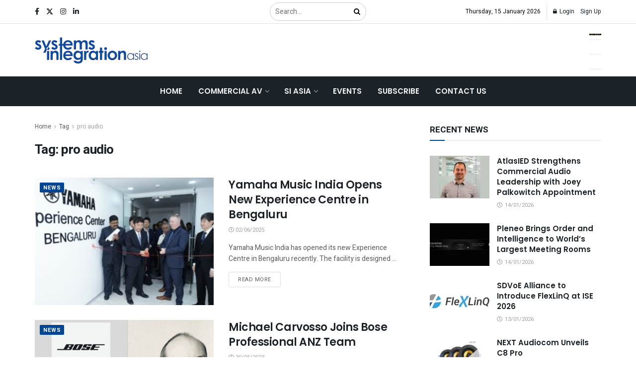

--- FILE ---
content_type: text/html; charset=UTF-8
request_url: https://www.systemsintegrationasia.com/tag/pro-audio/
body_size: 49346
content:
<!doctype html>
<!--[if lt IE 7]> <html class="no-js lt-ie9 lt-ie8 lt-ie7" dir="ltr" lang="en-US" prefix="og: https://ogp.me/ns#"> <![endif]-->
<!--[if IE 7]>    <html class="no-js lt-ie9 lt-ie8" dir="ltr" lang="en-US" prefix="og: https://ogp.me/ns#"> <![endif]-->
<!--[if IE 8]>    <html class="no-js lt-ie9" dir="ltr" lang="en-US" prefix="og: https://ogp.me/ns#"> <![endif]-->
<!--[if IE 9]>    <html class="no-js lt-ie10" dir="ltr" lang="en-US" prefix="og: https://ogp.me/ns#"> <![endif]-->
<!--[if gt IE 8]><!--> <html class="no-js" dir="ltr" lang="en-US" prefix="og: https://ogp.me/ns#"> <!--<![endif]-->
<head>
    <meta http-equiv="Content-Type" content="text/html; charset=UTF-8" />
    <meta name='viewport' content='width=device-width, initial-scale=1, user-scalable=yes' />
    <link rel="profile" href="http://gmpg.org/xfn/11" />
    <link rel="pingback" href="https://www.systemsintegrationasia.com/xmlrpc.php" />
    <title>pro audio - Systems Integration Asia</title>

		<!-- All in One SEO 4.8.2 - aioseo.com -->
	<meta name="robots" content="max-image-preview:large" />
	<link rel="canonical" href="https://www.systemsintegrationasia.com/tag/pro-audio/" />
	<link rel="next" href="https://www.systemsintegrationasia.com/tag/pro-audio/page/2/" />
	<meta name="generator" content="All in One SEO (AIOSEO) 4.8.2" />
		<script type="application/ld+json" class="aioseo-schema">
			{"@context":"https:\/\/schema.org","@graph":[{"@type":"BreadcrumbList","@id":"https:\/\/www.systemsintegrationasia.com\/tag\/pro-audio\/#breadcrumblist","itemListElement":[{"@type":"ListItem","@id":"https:\/\/www.systemsintegrationasia.com\/#listItem","position":1,"name":"Home","item":"https:\/\/www.systemsintegrationasia.com\/","nextItem":{"@type":"ListItem","@id":"https:\/\/www.systemsintegrationasia.com\/tag\/pro-audio\/#listItem","name":"pro audio"}},{"@type":"ListItem","@id":"https:\/\/www.systemsintegrationasia.com\/tag\/pro-audio\/#listItem","position":2,"name":"pro audio","previousItem":{"@type":"ListItem","@id":"https:\/\/www.systemsintegrationasia.com\/#listItem","name":"Home"}}]},{"@type":"CollectionPage","@id":"https:\/\/www.systemsintegrationasia.com\/tag\/pro-audio\/#collectionpage","url":"https:\/\/www.systemsintegrationasia.com\/tag\/pro-audio\/","name":"pro audio - Systems Integration Asia","inLanguage":"en-US","isPartOf":{"@id":"https:\/\/www.systemsintegrationasia.com\/#website"},"breadcrumb":{"@id":"https:\/\/www.systemsintegrationasia.com\/tag\/pro-audio\/#breadcrumblist"}},{"@type":"Organization","@id":"https:\/\/www.systemsintegrationasia.com\/#organization","name":"Systems Integration Asia","description":"| Your One-Stop ProAV News Hub in Asia","url":"https:\/\/www.systemsintegrationasia.com\/","telephone":"+6563162716","logo":{"@type":"ImageObject","url":"https:\/\/www.systemsintegrationasia.com\/wp-content\/uploads\/2023\/07\/logo.png","@id":"https:\/\/www.systemsintegrationasia.com\/tag\/pro-audio\/#organizationLogo","width":268,"height":65},"image":{"@id":"https:\/\/www.systemsintegrationasia.com\/tag\/pro-audio\/#organizationLogo"},"sameAs":["https:\/\/www.facebook.com\/SystemsIntegrationAsiaMagazine","https:\/\/twitter.com\/spinworkz_SIA","https:\/\/www.instagram.com\/systemsintegrationasia\/","https:\/\/www.linkedin.com\/company\/systems-integration-asia\/"]},{"@type":"WebSite","@id":"https:\/\/www.systemsintegrationasia.com\/#website","url":"https:\/\/www.systemsintegrationasia.com\/","name":"Systems Integration Asia","description":"| Your One-Stop ProAV News Hub in Asia","inLanguage":"en-US","publisher":{"@id":"https:\/\/www.systemsintegrationasia.com\/#organization"}}]}
		</script>
		<!-- All in One SEO -->

			<script type="text/javascript">
			  var jnews_ajax_url = '/?ajax=jnews'
			</script>
			<script type="text/javascript">;window.jnews=window.jnews||{},window.jnews.library=window.jnews.library||{},window.jnews.library=function(){"use strict";var e=this;e.win=window,e.doc=document,e.noop=function(){},e.globalBody=e.doc.getElementsByTagName("body")[0],e.globalBody=e.globalBody?e.globalBody:e.doc,e.win.jnewsDataStorage=e.win.jnewsDataStorage||{_storage:new WeakMap,put:function(e,t,n){this._storage.has(e)||this._storage.set(e,new Map),this._storage.get(e).set(t,n)},get:function(e,t){return this._storage.get(e).get(t)},has:function(e,t){return this._storage.has(e)&&this._storage.get(e).has(t)},remove:function(e,t){var n=this._storage.get(e).delete(t);return 0===!this._storage.get(e).size&&this._storage.delete(e),n}},e.windowWidth=function(){return e.win.innerWidth||e.docEl.clientWidth||e.globalBody.clientWidth},e.windowHeight=function(){return e.win.innerHeight||e.docEl.clientHeight||e.globalBody.clientHeight},e.requestAnimationFrame=e.win.requestAnimationFrame||e.win.webkitRequestAnimationFrame||e.win.mozRequestAnimationFrame||e.win.msRequestAnimationFrame||window.oRequestAnimationFrame||function(e){return setTimeout(e,1e3/60)},e.cancelAnimationFrame=e.win.cancelAnimationFrame||e.win.webkitCancelAnimationFrame||e.win.webkitCancelRequestAnimationFrame||e.win.mozCancelAnimationFrame||e.win.msCancelRequestAnimationFrame||e.win.oCancelRequestAnimationFrame||function(e){clearTimeout(e)},e.classListSupport="classList"in document.createElement("_"),e.hasClass=e.classListSupport?function(e,t){return e.classList.contains(t)}:function(e,t){return e.className.indexOf(t)>=0},e.addClass=e.classListSupport?function(t,n){e.hasClass(t,n)||t.classList.add(n)}:function(t,n){e.hasClass(t,n)||(t.className+=" "+n)},e.removeClass=e.classListSupport?function(t,n){e.hasClass(t,n)&&t.classList.remove(n)}:function(t,n){e.hasClass(t,n)&&(t.className=t.className.replace(n,""))},e.objKeys=function(e){var t=[];for(var n in e)Object.prototype.hasOwnProperty.call(e,n)&&t.push(n);return t},e.isObjectSame=function(e,t){var n=!0;return JSON.stringify(e)!==JSON.stringify(t)&&(n=!1),n},e.extend=function(){for(var e,t,n,o=arguments[0]||{},i=1,a=arguments.length;i<a;i++)if(null!==(e=arguments[i]))for(t in e)o!==(n=e[t])&&void 0!==n&&(o[t]=n);return o},e.dataStorage=e.win.jnewsDataStorage,e.isVisible=function(e){return 0!==e.offsetWidth&&0!==e.offsetHeight||e.getBoundingClientRect().length},e.getHeight=function(e){return e.offsetHeight||e.clientHeight||e.getBoundingClientRect().height},e.getWidth=function(e){return e.offsetWidth||e.clientWidth||e.getBoundingClientRect().width},e.supportsPassive=!1;try{var t=Object.defineProperty({},"passive",{get:function(){e.supportsPassive=!0}});"createEvent"in e.doc?e.win.addEventListener("test",null,t):"fireEvent"in e.doc&&e.win.attachEvent("test",null)}catch(e){}e.passiveOption=!!e.supportsPassive&&{passive:!0},e.setStorage=function(e,t){e="jnews-"+e;var n={expired:Math.floor(((new Date).getTime()+432e5)/1e3)};t=Object.assign(n,t);localStorage.setItem(e,JSON.stringify(t))},e.getStorage=function(e){e="jnews-"+e;var t=localStorage.getItem(e);return null!==t&&0<t.length?JSON.parse(localStorage.getItem(e)):{}},e.expiredStorage=function(){var t,n="jnews-";for(var o in localStorage)o.indexOf(n)>-1&&"undefined"!==(t=e.getStorage(o.replace(n,""))).expired&&t.expired<Math.floor((new Date).getTime()/1e3)&&localStorage.removeItem(o)},e.addEvents=function(t,n,o){for(var i in n){var a=["touchstart","touchmove"].indexOf(i)>=0&&!o&&e.passiveOption;"createEvent"in e.doc?t.addEventListener(i,n[i],a):"fireEvent"in e.doc&&t.attachEvent("on"+i,n[i])}},e.removeEvents=function(t,n){for(var o in n)"createEvent"in e.doc?t.removeEventListener(o,n[o]):"fireEvent"in e.doc&&t.detachEvent("on"+o,n[o])},e.triggerEvents=function(t,n,o){var i;o=o||{detail:null};return"createEvent"in e.doc?(!(i=e.doc.createEvent("CustomEvent")||new CustomEvent(n)).initCustomEvent||i.initCustomEvent(n,!0,!1,o),void t.dispatchEvent(i)):"fireEvent"in e.doc?((i=e.doc.createEventObject()).eventType=n,void t.fireEvent("on"+i.eventType,i)):void 0},e.getParents=function(t,n){void 0===n&&(n=e.doc);for(var o=[],i=t.parentNode,a=!1;!a;)if(i){var r=i;r.querySelectorAll(n).length?a=!0:(o.push(r),i=r.parentNode)}else o=[],a=!0;return o},e.forEach=function(e,t,n){for(var o=0,i=e.length;o<i;o++)t.call(n,e[o],o)},e.getText=function(e){return e.innerText||e.textContent},e.setText=function(e,t){var n="object"==typeof t?t.innerText||t.textContent:t;e.innerText&&(e.innerText=n),e.textContent&&(e.textContent=n)},e.httpBuildQuery=function(t){return e.objKeys(t).reduce(function t(n){var o=arguments.length>1&&void 0!==arguments[1]?arguments[1]:null;return function(i,a){var r=n[a];a=encodeURIComponent(a);var s=o?"".concat(o,"[").concat(a,"]"):a;return null==r||"function"==typeof r?(i.push("".concat(s,"=")),i):["number","boolean","string"].includes(typeof r)?(i.push("".concat(s,"=").concat(encodeURIComponent(r))),i):(i.push(e.objKeys(r).reduce(t(r,s),[]).join("&")),i)}}(t),[]).join("&")},e.get=function(t,n,o,i){return o="function"==typeof o?o:e.noop,e.ajax("GET",t,n,o,i)},e.post=function(t,n,o,i){return o="function"==typeof o?o:e.noop,e.ajax("POST",t,n,o,i)},e.ajax=function(t,n,o,i,a){var r=new XMLHttpRequest,s=n,c=e.httpBuildQuery(o);if(t=-1!=["GET","POST"].indexOf(t)?t:"GET",r.open(t,s+("GET"==t?"?"+c:""),!0),"POST"==t&&r.setRequestHeader("Content-type","application/x-www-form-urlencoded"),r.setRequestHeader("X-Requested-With","XMLHttpRequest"),r.onreadystatechange=function(){4===r.readyState&&200<=r.status&&300>r.status&&"function"==typeof i&&i.call(void 0,r.response)},void 0!==a&&!a){return{xhr:r,send:function(){r.send("POST"==t?c:null)}}}return r.send("POST"==t?c:null),{xhr:r}},e.scrollTo=function(t,n,o){function i(e,t,n){this.start=this.position(),this.change=e-this.start,this.currentTime=0,this.increment=20,this.duration=void 0===n?500:n,this.callback=t,this.finish=!1,this.animateScroll()}return Math.easeInOutQuad=function(e,t,n,o){return(e/=o/2)<1?n/2*e*e+t:-n/2*(--e*(e-2)-1)+t},i.prototype.stop=function(){this.finish=!0},i.prototype.move=function(t){e.doc.documentElement.scrollTop=t,e.globalBody.parentNode.scrollTop=t,e.globalBody.scrollTop=t},i.prototype.position=function(){return e.doc.documentElement.scrollTop||e.globalBody.parentNode.scrollTop||e.globalBody.scrollTop},i.prototype.animateScroll=function(){this.currentTime+=this.increment;var t=Math.easeInOutQuad(this.currentTime,this.start,this.change,this.duration);this.move(t),this.currentTime<this.duration&&!this.finish?e.requestAnimationFrame.call(e.win,this.animateScroll.bind(this)):this.callback&&"function"==typeof this.callback&&this.callback()},new i(t,n,o)},e.unwrap=function(t){var n,o=t;e.forEach(t,(function(e,t){n?n+=e:n=e})),o.replaceWith(n)},e.performance={start:function(e){performance.mark(e+"Start")},stop:function(e){performance.mark(e+"End"),performance.measure(e,e+"Start",e+"End")}},e.fps=function(){var t=0,n=0,o=0;!function(){var i=t=0,a=0,r=0,s=document.getElementById("fpsTable"),c=function(t){void 0===document.getElementsByTagName("body")[0]?e.requestAnimationFrame.call(e.win,(function(){c(t)})):document.getElementsByTagName("body")[0].appendChild(t)};null===s&&((s=document.createElement("div")).style.position="fixed",s.style.top="120px",s.style.left="10px",s.style.width="100px",s.style.height="20px",s.style.border="1px solid black",s.style.fontSize="11px",s.style.zIndex="100000",s.style.backgroundColor="white",s.id="fpsTable",c(s));var l=function(){o++,n=Date.now(),(a=(o/(r=(n-t)/1e3)).toPrecision(2))!=i&&(i=a,s.innerHTML=i+"fps"),1<r&&(t=n,o=0),e.requestAnimationFrame.call(e.win,l)};l()}()},e.instr=function(e,t){for(var n=0;n<t.length;n++)if(-1!==e.toLowerCase().indexOf(t[n].toLowerCase()))return!0},e.winLoad=function(t,n){function o(o){if("complete"===e.doc.readyState||"interactive"===e.doc.readyState)return!o||n?setTimeout(t,n||1):t(o),1}o()||e.addEvents(e.win,{load:o})},e.docReady=function(t,n){function o(o){if("complete"===e.doc.readyState||"interactive"===e.doc.readyState)return!o||n?setTimeout(t,n||1):t(o),1}o()||e.addEvents(e.doc,{DOMContentLoaded:o})},e.fireOnce=function(){e.docReady((function(){e.assets=e.assets||[],e.assets.length&&(e.boot(),e.load_assets())}),50)},e.boot=function(){e.length&&e.doc.querySelectorAll("style[media]").forEach((function(e){"not all"==e.getAttribute("media")&&e.removeAttribute("media")}))},e.create_js=function(t,n){var o=e.doc.createElement("script");switch(o.setAttribute("src",t),n){case"defer":o.setAttribute("defer",!0);break;case"async":o.setAttribute("async",!0);break;case"deferasync":o.setAttribute("defer",!0),o.setAttribute("async",!0)}e.globalBody.appendChild(o)},e.load_assets=function(){"object"==typeof e.assets&&e.forEach(e.assets.slice(0),(function(t,n){var o="";t.defer&&(o+="defer"),t.async&&(o+="async"),e.create_js(t.url,o);var i=e.assets.indexOf(t);i>-1&&e.assets.splice(i,1)})),e.assets=jnewsoption.au_scripts=window.jnewsads=[]},e.setCookie=function(e,t,n){var o="";if(n){var i=new Date;i.setTime(i.getTime()+24*n*60*60*1e3),o="; expires="+i.toUTCString()}document.cookie=e+"="+(t||"")+o+"; path=/"},e.getCookie=function(e){for(var t=e+"=",n=document.cookie.split(";"),o=0;o<n.length;o++){for(var i=n[o];" "==i.charAt(0);)i=i.substring(1,i.length);if(0==i.indexOf(t))return i.substring(t.length,i.length)}return null},e.eraseCookie=function(e){document.cookie=e+"=; Path=/; Expires=Thu, 01 Jan 1970 00:00:01 GMT;"},e.docReady((function(){e.globalBody=e.globalBody==e.doc?e.doc.getElementsByTagName("body")[0]:e.globalBody,e.globalBody=e.globalBody?e.globalBody:e.doc})),e.winLoad((function(){e.winLoad((function(){var t=!1;if(void 0!==window.jnewsadmin)if(void 0!==window.file_version_checker){var n=e.objKeys(window.file_version_checker);n.length?n.forEach((function(e){t||"10.0.4"===window.file_version_checker[e]||(t=!0)})):t=!0}else t=!0;t&&(window.jnewsHelper.getMessage(),window.jnewsHelper.getNotice())}),2500)}))},window.jnews.library=new window.jnews.library;</script><link rel='dns-prefetch' href='//www.systemsintegrationasia.com' />
<link rel='dns-prefetch' href='//www.googletagmanager.com' />
<link rel='dns-prefetch' href='//maps.googleapis.com' />
<link rel='dns-prefetch' href='//fonts.googleapis.com' />
<link rel='preconnect' href='https://fonts.gstatic.com' />
<link rel="alternate" type="application/rss+xml" title="Systems Integration Asia &raquo; Feed" href="https://www.systemsintegrationasia.com/feed/" />
<link rel="alternate" type="application/rss+xml" title="Systems Integration Asia &raquo; Comments Feed" href="https://www.systemsintegrationasia.com/comments/feed/" />
<link rel="alternate" type="text/calendar" title="Systems Integration Asia &raquo; iCal Feed" href="https://www.systemsintegrationasia.com/events/?ical=1" />
<link rel="alternate" type="application/rss+xml" title="Systems Integration Asia &raquo; pro audio Tag Feed" href="https://www.systemsintegrationasia.com/tag/pro-audio/feed/" />
		<!-- This site uses the Google Analytics by MonsterInsights plugin v9.11.1 - Using Analytics tracking - https://www.monsterinsights.com/ -->
							<script src="//www.googletagmanager.com/gtag/js?id=G-GFEVS63DBP"  data-cfasync="false" data-wpfc-render="false" type="text/javascript" async></script>
			<script data-cfasync="false" data-wpfc-render="false" type="text/javascript">
				var mi_version = '9.11.1';
				var mi_track_user = true;
				var mi_no_track_reason = '';
								var MonsterInsightsDefaultLocations = {"page_location":"https:\/\/www.systemsintegrationasia.com\/tag\/pro-audio\/"};
								if ( typeof MonsterInsightsPrivacyGuardFilter === 'function' ) {
					var MonsterInsightsLocations = (typeof MonsterInsightsExcludeQuery === 'object') ? MonsterInsightsPrivacyGuardFilter( MonsterInsightsExcludeQuery ) : MonsterInsightsPrivacyGuardFilter( MonsterInsightsDefaultLocations );
				} else {
					var MonsterInsightsLocations = (typeof MonsterInsightsExcludeQuery === 'object') ? MonsterInsightsExcludeQuery : MonsterInsightsDefaultLocations;
				}

								var disableStrs = [
										'ga-disable-G-GFEVS63DBP',
									];

				/* Function to detect opted out users */
				function __gtagTrackerIsOptedOut() {
					for (var index = 0; index < disableStrs.length; index++) {
						if (document.cookie.indexOf(disableStrs[index] + '=true') > -1) {
							return true;
						}
					}

					return false;
				}

				/* Disable tracking if the opt-out cookie exists. */
				if (__gtagTrackerIsOptedOut()) {
					for (var index = 0; index < disableStrs.length; index++) {
						window[disableStrs[index]] = true;
					}
				}

				/* Opt-out function */
				function __gtagTrackerOptout() {
					for (var index = 0; index < disableStrs.length; index++) {
						document.cookie = disableStrs[index] + '=true; expires=Thu, 31 Dec 2099 23:59:59 UTC; path=/';
						window[disableStrs[index]] = true;
					}
				}

				if ('undefined' === typeof gaOptout) {
					function gaOptout() {
						__gtagTrackerOptout();
					}
				}
								window.dataLayer = window.dataLayer || [];

				window.MonsterInsightsDualTracker = {
					helpers: {},
					trackers: {},
				};
				if (mi_track_user) {
					function __gtagDataLayer() {
						dataLayer.push(arguments);
					}

					function __gtagTracker(type, name, parameters) {
						if (!parameters) {
							parameters = {};
						}

						if (parameters.send_to) {
							__gtagDataLayer.apply(null, arguments);
							return;
						}

						if (type === 'event') {
														parameters.send_to = monsterinsights_frontend.v4_id;
							var hookName = name;
							if (typeof parameters['event_category'] !== 'undefined') {
								hookName = parameters['event_category'] + ':' + name;
							}

							if (typeof MonsterInsightsDualTracker.trackers[hookName] !== 'undefined') {
								MonsterInsightsDualTracker.trackers[hookName](parameters);
							} else {
								__gtagDataLayer('event', name, parameters);
							}
							
						} else {
							__gtagDataLayer.apply(null, arguments);
						}
					}

					__gtagTracker('js', new Date());
					__gtagTracker('set', {
						'developer_id.dZGIzZG': true,
											});
					if ( MonsterInsightsLocations.page_location ) {
						__gtagTracker('set', MonsterInsightsLocations);
					}
										__gtagTracker('config', 'G-GFEVS63DBP', {"forceSSL":"true","link_attribution":"true"} );
										window.gtag = __gtagTracker;										(function () {
						/* https://developers.google.com/analytics/devguides/collection/analyticsjs/ */
						/* ga and __gaTracker compatibility shim. */
						var noopfn = function () {
							return null;
						};
						var newtracker = function () {
							return new Tracker();
						};
						var Tracker = function () {
							return null;
						};
						var p = Tracker.prototype;
						p.get = noopfn;
						p.set = noopfn;
						p.send = function () {
							var args = Array.prototype.slice.call(arguments);
							args.unshift('send');
							__gaTracker.apply(null, args);
						};
						var __gaTracker = function () {
							var len = arguments.length;
							if (len === 0) {
								return;
							}
							var f = arguments[len - 1];
							if (typeof f !== 'object' || f === null || typeof f.hitCallback !== 'function') {
								if ('send' === arguments[0]) {
									var hitConverted, hitObject = false, action;
									if ('event' === arguments[1]) {
										if ('undefined' !== typeof arguments[3]) {
											hitObject = {
												'eventAction': arguments[3],
												'eventCategory': arguments[2],
												'eventLabel': arguments[4],
												'value': arguments[5] ? arguments[5] : 1,
											}
										}
									}
									if ('pageview' === arguments[1]) {
										if ('undefined' !== typeof arguments[2]) {
											hitObject = {
												'eventAction': 'page_view',
												'page_path': arguments[2],
											}
										}
									}
									if (typeof arguments[2] === 'object') {
										hitObject = arguments[2];
									}
									if (typeof arguments[5] === 'object') {
										Object.assign(hitObject, arguments[5]);
									}
									if ('undefined' !== typeof arguments[1].hitType) {
										hitObject = arguments[1];
										if ('pageview' === hitObject.hitType) {
											hitObject.eventAction = 'page_view';
										}
									}
									if (hitObject) {
										action = 'timing' === arguments[1].hitType ? 'timing_complete' : hitObject.eventAction;
										hitConverted = mapArgs(hitObject);
										__gtagTracker('event', action, hitConverted);
									}
								}
								return;
							}

							function mapArgs(args) {
								var arg, hit = {};
								var gaMap = {
									'eventCategory': 'event_category',
									'eventAction': 'event_action',
									'eventLabel': 'event_label',
									'eventValue': 'event_value',
									'nonInteraction': 'non_interaction',
									'timingCategory': 'event_category',
									'timingVar': 'name',
									'timingValue': 'value',
									'timingLabel': 'event_label',
									'page': 'page_path',
									'location': 'page_location',
									'title': 'page_title',
									'referrer' : 'page_referrer',
								};
								for (arg in args) {
																		if (!(!args.hasOwnProperty(arg) || !gaMap.hasOwnProperty(arg))) {
										hit[gaMap[arg]] = args[arg];
									} else {
										hit[arg] = args[arg];
									}
								}
								return hit;
							}

							try {
								f.hitCallback();
							} catch (ex) {
							}
						};
						__gaTracker.create = newtracker;
						__gaTracker.getByName = newtracker;
						__gaTracker.getAll = function () {
							return [];
						};
						__gaTracker.remove = noopfn;
						__gaTracker.loaded = true;
						window['__gaTracker'] = __gaTracker;
					})();
									} else {
										console.log("");
					(function () {
						function __gtagTracker() {
							return null;
						}

						window['__gtagTracker'] = __gtagTracker;
						window['gtag'] = __gtagTracker;
					})();
									}
			</script>
							<!-- / Google Analytics by MonsterInsights -->
		<style id='wp-img-auto-sizes-contain-inline-css' type='text/css'>
img:is([sizes=auto i],[sizes^="auto," i]){contain-intrinsic-size:3000px 1500px}
/*# sourceURL=wp-img-auto-sizes-contain-inline-css */
</style>
<style id='wp-emoji-styles-inline-css' type='text/css'>

	img.wp-smiley, img.emoji {
		display: inline !important;
		border: none !important;
		box-shadow: none !important;
		height: 1em !important;
		width: 1em !important;
		margin: 0 0.07em !important;
		vertical-align: -0.1em !important;
		background: none !important;
		padding: 0 !important;
	}
/*# sourceURL=wp-emoji-styles-inline-css */
</style>
<link rel='stylesheet' id='wp-block-library-css' href='https://www.systemsintegrationasia.com/wp-includes/css/dist/block-library/style.min.css?ver=6.9' type='text/css' media='all' />
<style id='global-styles-inline-css' type='text/css'>
:root{--wp--preset--aspect-ratio--square: 1;--wp--preset--aspect-ratio--4-3: 4/3;--wp--preset--aspect-ratio--3-4: 3/4;--wp--preset--aspect-ratio--3-2: 3/2;--wp--preset--aspect-ratio--2-3: 2/3;--wp--preset--aspect-ratio--16-9: 16/9;--wp--preset--aspect-ratio--9-16: 9/16;--wp--preset--color--black: #000000;--wp--preset--color--cyan-bluish-gray: #abb8c3;--wp--preset--color--white: #ffffff;--wp--preset--color--pale-pink: #f78da7;--wp--preset--color--vivid-red: #cf2e2e;--wp--preset--color--luminous-vivid-orange: #ff6900;--wp--preset--color--luminous-vivid-amber: #fcb900;--wp--preset--color--light-green-cyan: #7bdcb5;--wp--preset--color--vivid-green-cyan: #00d084;--wp--preset--color--pale-cyan-blue: #8ed1fc;--wp--preset--color--vivid-cyan-blue: #0693e3;--wp--preset--color--vivid-purple: #9b51e0;--wp--preset--gradient--vivid-cyan-blue-to-vivid-purple: linear-gradient(135deg,rgb(6,147,227) 0%,rgb(155,81,224) 100%);--wp--preset--gradient--light-green-cyan-to-vivid-green-cyan: linear-gradient(135deg,rgb(122,220,180) 0%,rgb(0,208,130) 100%);--wp--preset--gradient--luminous-vivid-amber-to-luminous-vivid-orange: linear-gradient(135deg,rgb(252,185,0) 0%,rgb(255,105,0) 100%);--wp--preset--gradient--luminous-vivid-orange-to-vivid-red: linear-gradient(135deg,rgb(255,105,0) 0%,rgb(207,46,46) 100%);--wp--preset--gradient--very-light-gray-to-cyan-bluish-gray: linear-gradient(135deg,rgb(238,238,238) 0%,rgb(169,184,195) 100%);--wp--preset--gradient--cool-to-warm-spectrum: linear-gradient(135deg,rgb(74,234,220) 0%,rgb(151,120,209) 20%,rgb(207,42,186) 40%,rgb(238,44,130) 60%,rgb(251,105,98) 80%,rgb(254,248,76) 100%);--wp--preset--gradient--blush-light-purple: linear-gradient(135deg,rgb(255,206,236) 0%,rgb(152,150,240) 100%);--wp--preset--gradient--blush-bordeaux: linear-gradient(135deg,rgb(254,205,165) 0%,rgb(254,45,45) 50%,rgb(107,0,62) 100%);--wp--preset--gradient--luminous-dusk: linear-gradient(135deg,rgb(255,203,112) 0%,rgb(199,81,192) 50%,rgb(65,88,208) 100%);--wp--preset--gradient--pale-ocean: linear-gradient(135deg,rgb(255,245,203) 0%,rgb(182,227,212) 50%,rgb(51,167,181) 100%);--wp--preset--gradient--electric-grass: linear-gradient(135deg,rgb(202,248,128) 0%,rgb(113,206,126) 100%);--wp--preset--gradient--midnight: linear-gradient(135deg,rgb(2,3,129) 0%,rgb(40,116,252) 100%);--wp--preset--font-size--small: 13px;--wp--preset--font-size--medium: 20px;--wp--preset--font-size--large: 36px;--wp--preset--font-size--x-large: 42px;--wp--preset--spacing--20: 0.44rem;--wp--preset--spacing--30: 0.67rem;--wp--preset--spacing--40: 1rem;--wp--preset--spacing--50: 1.5rem;--wp--preset--spacing--60: 2.25rem;--wp--preset--spacing--70: 3.38rem;--wp--preset--spacing--80: 5.06rem;--wp--preset--shadow--natural: 6px 6px 9px rgba(0, 0, 0, 0.2);--wp--preset--shadow--deep: 12px 12px 50px rgba(0, 0, 0, 0.4);--wp--preset--shadow--sharp: 6px 6px 0px rgba(0, 0, 0, 0.2);--wp--preset--shadow--outlined: 6px 6px 0px -3px rgb(255, 255, 255), 6px 6px rgb(0, 0, 0);--wp--preset--shadow--crisp: 6px 6px 0px rgb(0, 0, 0);}:where(.is-layout-flex){gap: 0.5em;}:where(.is-layout-grid){gap: 0.5em;}body .is-layout-flex{display: flex;}.is-layout-flex{flex-wrap: wrap;align-items: center;}.is-layout-flex > :is(*, div){margin: 0;}body .is-layout-grid{display: grid;}.is-layout-grid > :is(*, div){margin: 0;}:where(.wp-block-columns.is-layout-flex){gap: 2em;}:where(.wp-block-columns.is-layout-grid){gap: 2em;}:where(.wp-block-post-template.is-layout-flex){gap: 1.25em;}:where(.wp-block-post-template.is-layout-grid){gap: 1.25em;}.has-black-color{color: var(--wp--preset--color--black) !important;}.has-cyan-bluish-gray-color{color: var(--wp--preset--color--cyan-bluish-gray) !important;}.has-white-color{color: var(--wp--preset--color--white) !important;}.has-pale-pink-color{color: var(--wp--preset--color--pale-pink) !important;}.has-vivid-red-color{color: var(--wp--preset--color--vivid-red) !important;}.has-luminous-vivid-orange-color{color: var(--wp--preset--color--luminous-vivid-orange) !important;}.has-luminous-vivid-amber-color{color: var(--wp--preset--color--luminous-vivid-amber) !important;}.has-light-green-cyan-color{color: var(--wp--preset--color--light-green-cyan) !important;}.has-vivid-green-cyan-color{color: var(--wp--preset--color--vivid-green-cyan) !important;}.has-pale-cyan-blue-color{color: var(--wp--preset--color--pale-cyan-blue) !important;}.has-vivid-cyan-blue-color{color: var(--wp--preset--color--vivid-cyan-blue) !important;}.has-vivid-purple-color{color: var(--wp--preset--color--vivid-purple) !important;}.has-black-background-color{background-color: var(--wp--preset--color--black) !important;}.has-cyan-bluish-gray-background-color{background-color: var(--wp--preset--color--cyan-bluish-gray) !important;}.has-white-background-color{background-color: var(--wp--preset--color--white) !important;}.has-pale-pink-background-color{background-color: var(--wp--preset--color--pale-pink) !important;}.has-vivid-red-background-color{background-color: var(--wp--preset--color--vivid-red) !important;}.has-luminous-vivid-orange-background-color{background-color: var(--wp--preset--color--luminous-vivid-orange) !important;}.has-luminous-vivid-amber-background-color{background-color: var(--wp--preset--color--luminous-vivid-amber) !important;}.has-light-green-cyan-background-color{background-color: var(--wp--preset--color--light-green-cyan) !important;}.has-vivid-green-cyan-background-color{background-color: var(--wp--preset--color--vivid-green-cyan) !important;}.has-pale-cyan-blue-background-color{background-color: var(--wp--preset--color--pale-cyan-blue) !important;}.has-vivid-cyan-blue-background-color{background-color: var(--wp--preset--color--vivid-cyan-blue) !important;}.has-vivid-purple-background-color{background-color: var(--wp--preset--color--vivid-purple) !important;}.has-black-border-color{border-color: var(--wp--preset--color--black) !important;}.has-cyan-bluish-gray-border-color{border-color: var(--wp--preset--color--cyan-bluish-gray) !important;}.has-white-border-color{border-color: var(--wp--preset--color--white) !important;}.has-pale-pink-border-color{border-color: var(--wp--preset--color--pale-pink) !important;}.has-vivid-red-border-color{border-color: var(--wp--preset--color--vivid-red) !important;}.has-luminous-vivid-orange-border-color{border-color: var(--wp--preset--color--luminous-vivid-orange) !important;}.has-luminous-vivid-amber-border-color{border-color: var(--wp--preset--color--luminous-vivid-amber) !important;}.has-light-green-cyan-border-color{border-color: var(--wp--preset--color--light-green-cyan) !important;}.has-vivid-green-cyan-border-color{border-color: var(--wp--preset--color--vivid-green-cyan) !important;}.has-pale-cyan-blue-border-color{border-color: var(--wp--preset--color--pale-cyan-blue) !important;}.has-vivid-cyan-blue-border-color{border-color: var(--wp--preset--color--vivid-cyan-blue) !important;}.has-vivid-purple-border-color{border-color: var(--wp--preset--color--vivid-purple) !important;}.has-vivid-cyan-blue-to-vivid-purple-gradient-background{background: var(--wp--preset--gradient--vivid-cyan-blue-to-vivid-purple) !important;}.has-light-green-cyan-to-vivid-green-cyan-gradient-background{background: var(--wp--preset--gradient--light-green-cyan-to-vivid-green-cyan) !important;}.has-luminous-vivid-amber-to-luminous-vivid-orange-gradient-background{background: var(--wp--preset--gradient--luminous-vivid-amber-to-luminous-vivid-orange) !important;}.has-luminous-vivid-orange-to-vivid-red-gradient-background{background: var(--wp--preset--gradient--luminous-vivid-orange-to-vivid-red) !important;}.has-very-light-gray-to-cyan-bluish-gray-gradient-background{background: var(--wp--preset--gradient--very-light-gray-to-cyan-bluish-gray) !important;}.has-cool-to-warm-spectrum-gradient-background{background: var(--wp--preset--gradient--cool-to-warm-spectrum) !important;}.has-blush-light-purple-gradient-background{background: var(--wp--preset--gradient--blush-light-purple) !important;}.has-blush-bordeaux-gradient-background{background: var(--wp--preset--gradient--blush-bordeaux) !important;}.has-luminous-dusk-gradient-background{background: var(--wp--preset--gradient--luminous-dusk) !important;}.has-pale-ocean-gradient-background{background: var(--wp--preset--gradient--pale-ocean) !important;}.has-electric-grass-gradient-background{background: var(--wp--preset--gradient--electric-grass) !important;}.has-midnight-gradient-background{background: var(--wp--preset--gradient--midnight) !important;}.has-small-font-size{font-size: var(--wp--preset--font-size--small) !important;}.has-medium-font-size{font-size: var(--wp--preset--font-size--medium) !important;}.has-large-font-size{font-size: var(--wp--preset--font-size--large) !important;}.has-x-large-font-size{font-size: var(--wp--preset--font-size--x-large) !important;}
/*# sourceURL=global-styles-inline-css */
</style>

<style id='classic-theme-styles-inline-css' type='text/css'>
/*! This file is auto-generated */
.wp-block-button__link{color:#fff;background-color:#32373c;border-radius:9999px;box-shadow:none;text-decoration:none;padding:calc(.667em + 2px) calc(1.333em + 2px);font-size:1.125em}.wp-block-file__button{background:#32373c;color:#fff;text-decoration:none}
/*# sourceURL=/wp-includes/css/classic-themes.min.css */
</style>
<link rel='stylesheet' id='ap_plugin_main_stylesheet-css' href='https://www.systemsintegrationasia.com/wp-content/plugins/ap-plugin-scripteo/frontend/css/asset/style.css?ver=6.9' type='text/css' media='all' />
<link rel='stylesheet' id='ap_plugin_user_panel-css' href='https://www.systemsintegrationasia.com/wp-content/plugins/ap-plugin-scripteo/frontend/css/asset/user-panel.css?ver=6.9' type='text/css' media='all' />
<link rel='stylesheet' id='ap_plugin_template_stylesheet-css' href='https://www.systemsintegrationasia.com/wp-content/plugins/ap-plugin-scripteo/frontend/css/all.css?ver=6.9' type='text/css' media='all' />
<link rel='stylesheet' id='ap_plugin_animate_stylesheet-css' href='https://www.systemsintegrationasia.com/wp-content/plugins/ap-plugin-scripteo/frontend/css/asset/animate.css?ver=6.9' type='text/css' media='all' />
<link rel='stylesheet' id='ap_plugin_chart_stylesheet-css' href='https://www.systemsintegrationasia.com/wp-content/plugins/ap-plugin-scripteo/frontend/css/asset/chart.css?ver=6.9' type='text/css' media='all' />
<link rel='stylesheet' id='ap_plugin_carousel_stylesheet-css' href='https://www.systemsintegrationasia.com/wp-content/plugins/ap-plugin-scripteo/frontend/css/asset/bsa.carousel.css?ver=6.9' type='text/css' media='all' />
<link rel='stylesheet' id='ap_plugin_materialize_stylesheet-css' href='https://www.systemsintegrationasia.com/wp-content/plugins/ap-plugin-scripteo/frontend/css/asset/material-design.css?ver=6.9' type='text/css' media='all' />
<link rel='stylesheet' id='jquery-ui-css' href='https://www.systemsintegrationasia.com/wp-content/plugins/ap-plugin-scripteo/frontend/css/asset/ui-datapicker.css?ver=6.9' type='text/css' media='all' />
<link rel='stylesheet' id='htmegavc-global-style-css' href='https://www.systemsintegrationasia.com/wp-content/plugins/ht-mega-for-wpbakery/assets/css/global.css?ver=6.9' type='text/css' media='all' />
<link rel='stylesheet' id='htbbootstrap-css' href='https://www.systemsintegrationasia.com/wp-content/plugins/ht-mega-for-wpbakery/libs/bootstrap/htbbootstrap.css?ver=6.9' type='text/css' media='all' />
<link rel='stylesheet' id='image-hover-effects-css-css' href='https://www.systemsintegrationasia.com/wp-content/plugins/mega-addons-for-visual-composer/css/ihover.css?ver=6.9' type='text/css' media='all' />
<link rel='stylesheet' id='style-css-css' href='https://www.systemsintegrationasia.com/wp-content/plugins/mega-addons-for-visual-composer/css/style.css?ver=6.9' type='text/css' media='all' />
<link rel='stylesheet' id='font-awesome-latest-css' href='https://www.systemsintegrationasia.com/wp-content/plugins/mega-addons-for-visual-composer/css/font-awesome/css/all.css?ver=6.9' type='text/css' media='all' />
<link rel='stylesheet' id='if-menu-site-css-css' href='https://www.systemsintegrationasia.com/wp-content/plugins/if-menu/assets/if-menu-site.css?ver=6.9' type='text/css' media='all' />
<link rel='stylesheet' id='jnews-parent-style-css' href='https://www.systemsintegrationasia.com/wp-content/themes/jnews/style.css?ver=6.9' type='text/css' media='all' />
<link rel='stylesheet' id='js_composer_front-css' href='https://www.systemsintegrationasia.com/wp-content/plugins/js_composer/assets/css/js_composer.min.css?ver=8.2' type='text/css' media='all' />
<link rel='stylesheet' id='vc_font_awesome_5_shims-css' href='https://www.systemsintegrationasia.com/wp-content/plugins/js_composer/assets/lib/vendor/node_modules/@fortawesome/fontawesome-free/css/v4-shims.min.css?ver=8.2' type='text/css' media='all' />
<link rel='stylesheet' id='vc_font_awesome_5-css' href='https://www.systemsintegrationasia.com/wp-content/plugins/js_composer/assets/lib/vendor/node_modules/@fortawesome/fontawesome-free/css/all.min.css?ver=8.2' type='text/css' media='all' />
<link rel='stylesheet' id='htmegavc_accordion-css' href='https://www.systemsintegrationasia.com/wp-content/plugins/ht-mega-for-wpbakery/addons/accordion/css/accordion.css?ver=6.9' type='text/css' media='all' />
<link rel='stylesheet' id='htmegavc_animated_heading-css' href='https://www.systemsintegrationasia.com/wp-content/plugins/ht-mega-for-wpbakery/addons/animated-heading/css/animated-heading.css?ver=6.9' type='text/css' media='all' />
<link rel='stylesheet' id='htmegavc_button-css' href='https://www.systemsintegrationasia.com/wp-content/plugins/ht-mega-for-wpbakery/addons/button/css/button.css?ver=6.9' type='text/css' media='all' />
<link rel='stylesheet' id='htmegavc-blockquote-css' href='https://www.systemsintegrationasia.com/wp-content/plugins/ht-mega-for-wpbakery/addons/blockquote/css/blockquote.css?ver=6.9' type='text/css' media='all' />
<link rel='stylesheet' id='htmegavc_brands-css' href='https://www.systemsintegrationasia.com/wp-content/plugins/ht-mega-for-wpbakery/addons/brands/css/brands.css?ver=6.9' type='text/css' media='all' />
<link rel='stylesheet' id='htmegavc_business_hours-css' href='https://www.systemsintegrationasia.com/wp-content/plugins/ht-mega-for-wpbakery/addons/business-hours/css/business-hours.css?ver=6.9' type='text/css' media='all' />
<link rel='stylesheet' id='htmegavc-cta-css' href='https://www.systemsintegrationasia.com/wp-content/plugins/ht-mega-for-wpbakery/addons/call-to-action/css/call-to-action.css?ver=6.9' type='text/css' media='all' />
<link rel='stylesheet' id='htmegavc-countdown-css' href='https://www.systemsintegrationasia.com/wp-content/plugins/ht-mega-for-wpbakery/addons/countdown/css/countdown.css?ver=6.9' type='text/css' media='all' />
<link rel='stylesheet' id='htmegavc-counter-css' href='https://www.systemsintegrationasia.com/wp-content/plugins/ht-mega-for-wpbakery/addons/counter/css/counter.css?ver=6.9' type='text/css' media='all' />
<link rel='stylesheet' id='htmegavc-dropcaps-css' href='https://www.systemsintegrationasia.com/wp-content/plugins/ht-mega-for-wpbakery/addons/dropcaps/css/dropcaps.css?ver=6.9' type='text/css' media='all' />
<link rel='stylesheet' id='slick-css' href='https://www.systemsintegrationasia.com/wp-content/plugins/ht-mega-for-wpbakery/libs/slick-slider/slick.min.css?ver=6.9' type='text/css' media='all' />
<link rel='stylesheet' id='thumbgallery-css' href='https://www.systemsintegrationasia.com/wp-content/plugins/ht-mega-for-wpbakery/addons/slider-thumb-gallery/css/thumbgallery.css?ver=6.9' type='text/css' media='all' />
<link rel='stylesheet' id='colorbox-css' href='https://www.systemsintegrationasia.com/wp-content/plugins/ht-mega-for-wpbakery/libs/colorbox/colorbox.css?ver=6.9' type='text/css' media='all' />
<link rel='stylesheet' id='justifiedgallery-css' href='https://www.systemsintegrationasia.com/wp-content/plugins/ht-mega-for-wpbakery/libs/justified-gallery/justifiedgallery.css?ver=6.9' type='text/css' media='all' />
<link rel='stylesheet' id='htmegavc-justify-gallery-css' href='https://www.systemsintegrationasia.com/wp-content/plugins/ht-mega-for-wpbakery/addons/image-justify-gallery/css/image-justify-gallery.css?ver=6.9' type='text/css' media='all' />
<link rel='stylesheet' id='beerslider-css' href='https://www.systemsintegrationasia.com/wp-content/plugins/ht-mega-for-wpbakery/libs/beerslider/BeerSlider.css?ver=6.9' type='text/css' media='all' />
<link rel='stylesheet' id='htmegavc-image-comparison-css' href='https://www.systemsintegrationasia.com/wp-content/plugins/ht-mega-for-wpbakery/addons/image-comparison/css/image-comparison.css?ver=6.9' type='text/css' media='all' />
<link rel='stylesheet' id='htmegavc-image-grid-css' href='https://www.systemsintegrationasia.com/wp-content/plugins/ht-mega-for-wpbakery/addons/image-grid/css/image-grid.css?ver=6.9' type='text/css' media='all' />
<link rel='stylesheet' id='htmegavc-magnifier-css' href='https://www.systemsintegrationasia.com/wp-content/plugins/ht-mega-for-wpbakery/addons/image-magnifier/css/magnifier.css?ver=6.9' type='text/css' media='all' />
<link rel='stylesheet' id='magnific-popup-css' href='https://www.systemsintegrationasia.com/wp-content/plugins/ht-mega-for-wpbakery/libs/magnific-popup/magnific-popup.css?ver=6.9' type='text/css' media='all' />
<link rel='stylesheet' id='htmegavc-lightbox-css' href='https://www.systemsintegrationasia.com/wp-content/plugins/ht-mega-for-wpbakery/addons/lightbox/css/lightbox.css?ver=6.9' type='text/css' media='all' />
<link rel='stylesheet' id='htmegavc-popover-css' href='https://www.systemsintegrationasia.com/wp-content/plugins/ht-mega-for-wpbakery/addons/popover/css/popover.css?ver=6.9' type='text/css' media='all' />
<link rel='stylesheet' id='htmegavc_pricing_table-css' href='https://www.systemsintegrationasia.com/wp-content/plugins/ht-mega-for-wpbakery/addons/pricing-table/css/pricing-table.css?ver=6.9' type='text/css' media='all' />
<link rel='stylesheet' id='htmegavc_progress_bar-css' href='https://www.systemsintegrationasia.com/wp-content/plugins/ht-mega-for-wpbakery/addons/progress-bar/css/progress-bar.css?ver=6.9' type='text/css' media='all' />
<link rel='stylesheet' id='htmegavc_section_title-css' href='https://www.systemsintegrationasia.com/wp-content/plugins/ht-mega-for-wpbakery/addons/section-title/css/section-title.css?ver=6.9' type='text/css' media='all' />
<link rel='stylesheet' id='htmegavc_testimonial-css' href='https://www.systemsintegrationasia.com/wp-content/plugins/ht-mega-for-wpbakery/addons/testimonial/css/testimonial.css?ver=6.9' type='text/css' media='all' />
<link rel='stylesheet' id='animate-css' href='https://www.systemsintegrationasia.com/wp-content/plugins/ht-mega-for-wpbakery/libs/animate-css/animate.css?ver=6.9' type='text/css' media='all' />
<link rel='stylesheet' id='htmegavc-team-css' href='https://www.systemsintegrationasia.com/wp-content/plugins/ht-mega-for-wpbakery/addons/team/css/team.css?ver=6.9' type='text/css' media='all' />
<link rel='stylesheet' id='htmegavc-tooltip-css' href='https://www.systemsintegrationasia.com/wp-content/plugins/ht-mega-for-wpbakery/addons/tooltip/css/tooltip.css?ver=6.9' type='text/css' media='all' />
<link rel='stylesheet' id='htmegavc-vertical-timeline-css' href='https://www.systemsintegrationasia.com/wp-content/plugins/ht-mega-for-wpbakery/addons/vertical-timeline/css/vertical-timeline.css?ver=6.9' type='text/css' media='all' />
<link rel='stylesheet' id='jquery-mb-YTPlayer-css' href='https://www.systemsintegrationasia.com/wp-content/plugins/ht-mega-for-wpbakery/libs/ytplayer/jquery.mb.YTPlayer.min.css?ver=6.9' type='text/css' media='all' />
<link rel='stylesheet' id='video-player-css' href='https://www.systemsintegrationasia.com/wp-content/plugins/ht-mega-for-wpbakery/addons/video-player/css/video-player.css?ver=6.9' type='text/css' media='all' />
<link rel='stylesheet' id='jeg_customizer_font-css' href='//fonts.googleapis.com/css?family=Heebo%3Aregular%2C700%7CPoppins%3Aregular%2C500%2Cregular%2C600&#038;display=swap&#038;ver=1.3.0' type='text/css' media='all' />
<link rel='stylesheet' id='font-awesome-css' href='https://www.systemsintegrationasia.com/wp-content/themes/jnews/assets/fonts/font-awesome/font-awesome.min.css?ver=1.0.0' type='text/css' media='all' />
<link rel='stylesheet' id='jnews-frontend-css' href='https://www.systemsintegrationasia.com/wp-content/themes/jnews/assets/dist/frontend.min.css?ver=1.0.0' type='text/css' media='all' />
<link rel='stylesheet' id='jnews-js-composer-css' href='https://www.systemsintegrationasia.com/wp-content/themes/jnews/assets/css/js-composer-frontend.css?ver=1.0.0' type='text/css' media='all' />
<link rel='stylesheet' id='jnews-style-css' href='https://www.systemsintegrationasia.com/wp-content/themes/jnews-child/style.css?ver=1.0.0' type='text/css' media='all' />
<link rel='stylesheet' id='jnews-darkmode-css' href='https://www.systemsintegrationasia.com/wp-content/themes/jnews/assets/css/darkmode.css?ver=1.0.0' type='text/css' media='all' />
<link rel='stylesheet' id='jnews-scheme-css' href='https://www.systemsintegrationasia.com/wp-content/uploads/jnews/scheme.css?ver=1694676895' type='text/css' media='all' />
<script type="text/javascript" src="https://www.systemsintegrationasia.com/wp-content/plugins/google-analytics-for-wordpress/assets/js/frontend-gtag.min.js?ver=9.11.1" id="monsterinsights-frontend-script-js" async="async" data-wp-strategy="async"></script>
<script data-cfasync="false" data-wpfc-render="false" type="text/javascript" id='monsterinsights-frontend-script-js-extra'>/* <![CDATA[ */
var monsterinsights_frontend = {"js_events_tracking":"true","download_extensions":"doc,pdf,ppt,zip,xls,docx,pptx,xlsx","inbound_paths":"[{\"path\":\"\\\/go\\\/\",\"label\":\"affiliate\"},{\"path\":\"\\\/recommend\\\/\",\"label\":\"affiliate\"}]","home_url":"https:\/\/www.systemsintegrationasia.com","hash_tracking":"false","v4_id":"G-GFEVS63DBP"};/* ]]> */
</script>
<script type="text/javascript" src="https://www.systemsintegrationasia.com/wp-includes/js/jquery/jquery.min.js?ver=3.7.1" id="jquery-core-js"></script>
<script type="text/javascript" src="https://www.systemsintegrationasia.com/wp-includes/js/jquery/jquery-migrate.min.js?ver=3.4.1" id="jquery-migrate-js"></script>
<script type="text/javascript" id="thickbox-js-extra">
/* <![CDATA[ */
var thickboxL10n = {"next":"Next \u003E","prev":"\u003C Prev","image":"Image","of":"of","close":"Close","noiframes":"This feature requires inline frames. You have iframes disabled or your browser does not support them.","loadingAnimation":"https://www.systemsintegrationasia.com/wp-includes/js/thickbox/loadingAnimation.gif"};
//# sourceURL=thickbox-js-extra
/* ]]> */
</script>
<script type="text/javascript" src="https://www.systemsintegrationasia.com/wp-includes/js/thickbox/thickbox.js?ver=3.1-20121105" id="thickbox-js"></script>
<script src='https://www.systemsintegrationasia.com/wp-content/plugins/the-events-calendar/common/src/resources/js/underscore-before.js'></script>
<script type="text/javascript" src="https://www.systemsintegrationasia.com/wp-includes/js/underscore.min.js?ver=1.13.7" id="underscore-js"></script>
<script src='https://www.systemsintegrationasia.com/wp-content/plugins/the-events-calendar/common/src/resources/js/underscore-after.js'></script>
<script type="text/javascript" src="https://www.systemsintegrationasia.com/wp-includes/js/shortcode.min.js?ver=6.9" id="shortcode-js"></script>
<script type="text/javascript" src="https://www.systemsintegrationasia.com/wp-admin/js/media-upload.min.js?ver=6.9" id="media-upload-js"></script>
<script type="text/javascript" id="ap_plugin_js_script-js-extra">
/* <![CDATA[ */
var bsa_object = {"ajax_url":"https://www.systemsintegrationasia.com/wp-admin/admin-ajax.php"};
//# sourceURL=ap_plugin_js_script-js-extra
/* ]]> */
</script>
<script type="text/javascript" src="https://www.systemsintegrationasia.com/wp-content/plugins/ap-plugin-scripteo/frontend/js/script.js?ver=6.9" id="ap_plugin_js_script-js"></script>
<script type="text/javascript" src="https://www.systemsintegrationasia.com/wp-content/plugins/ap-plugin-scripteo/frontend/js/chart.js?ver=6.9" id="ap_plugin_chart_js_script-js"></script>
<script type="text/javascript" src="https://www.systemsintegrationasia.com/wp-content/plugins/ap-plugin-scripteo/frontend/js/jquery.simplyscroll.js?ver=6.9" id="ap_plugin_simply_scroll_js_script-js"></script>
<script type="text/javascript" src="https://www.systemsintegrationasia.com/wp-content/plugins/ht-mega-for-wpbakery/libs/bootstrap/popper.min.js?ver=6.9" id="popper-js"></script>
<script type="text/javascript" src="https://www.systemsintegrationasia.com/wp-content/plugins/ht-mega-for-wpbakery/libs/bootstrap/htbbootstrap.js?ver=6.9" id="htbbootstrap-js"></script>
<script type="text/javascript" src="https://www.googletagmanager.com/gtag/js?id=G-4NP6GW9NR1" id="jnews-google-tag-manager-js" defer></script>
<script type="text/javascript" id="jnews-google-tag-manager-js-after">
/* <![CDATA[ */
				window.addEventListener('DOMContentLoaded', function() {
					(function() {
						window.dataLayer = window.dataLayer || [];
						function gtag(){dataLayer.push(arguments);}
						gtag('js', new Date());
						gtag('config', 'G-4NP6GW9NR1');
					})();
				});
				
//# sourceURL=jnews-google-tag-manager-js-after
/* ]]> */
</script>
<script type="text/javascript" src="https://www.systemsintegrationasia.com/wp-content/plugins/ht-mega-for-wpbakery/libs/easing/jquery.easing.1.3.js?ver=6.9" id="jquery-easing-js"></script>
<script type="text/javascript" src="https://www.systemsintegrationasia.com/wp-content/plugins/ht-mega-for-wpbakery/libs/mousewheel/jquery.mousewheel.js?ver=6.9" id="jquery-mousewheel-js"></script>
<script type="text/javascript" src="https://www.systemsintegrationasia.com/wp-content/plugins/ht-mega-for-wpbakery/libs/vaccordion/jquery.vaccordion.js?ver=6.9" id="jquery-vaccordion-js"></script>
<script type="text/javascript" src="https://www.systemsintegrationasia.com/wp-content/plugins/ht-mega-for-wpbakery/addons/animated-heading/js/animated-heading.js?ver=6.9" id="htmegavc_animated_heading-js"></script>
<script type="text/javascript" src="https://www.systemsintegrationasia.com/wp-content/plugins/ht-mega-for-wpbakery/libs/countdown/jquery-countdown.min.js?ver=6.9" id="jquery-countdown-js"></script>
<script type="text/javascript" src="https://www.systemsintegrationasia.com/wp-content/plugins/ht-mega-for-wpbakery/libs/waypoints/waypoints.min.js?ver=6.9" id="waypoints-js"></script>
<script type="text/javascript" src="https://www.systemsintegrationasia.com/wp-content/plugins/ht-mega-for-wpbakery/libs/counterup/jquery.counterup.js?ver=6.9" id="jquery-counterup-js"></script>
<script type="text/javascript" src="https://www.systemsintegrationasia.com/wp-content/plugins/ht-mega-for-wpbakery/libs/slick-slider/slick.min.js?ver=6.9" id="slick-js"></script>
<script type="text/javascript" src="https://maps.googleapis.com/maps/api/js?key=AIzaSyCfmCVTjRI007pC1Yk2o2d_EhgkjTsFVN8&amp;ver=6.9" id="google_map_api-js"></script>
<script type="text/javascript" src="https://www.systemsintegrationasia.com/wp-content/plugins/ht-mega-for-wpbakery/libs/mapmarker/mapmarker.jquery.js?ver=6.9" id="mapmarker-jquery-js"></script>
<script type="text/javascript" src="https://www.systemsintegrationasia.com/wp-content/plugins/ht-mega-for-wpbakery/libs/colorbox/jquery.colorbox-min.js?ver=6.9" id="jquery-colorbox-js"></script>
<script type="text/javascript" src="https://www.systemsintegrationasia.com/wp-content/plugins/ht-mega-for-wpbakery/libs/justified-gallery/justifiedgallery.js?ver=6.9" id="justifiedgallery-js"></script>
<script type="text/javascript" src="https://www.systemsintegrationasia.com/wp-content/plugins/ht-mega-for-wpbakery/libs/beerslider/jquery-beerslider-min.js?ver=6.9" id="jquery-beerslider-js"></script>
<script type="text/javascript" src="https://www.systemsintegrationasia.com/wp-content/plugins/ht-mega-for-wpbakery/libs/magnifier/magnifier.js?ver=6.9" id="magnifier-js"></script>
<script type="text/javascript" src="https://www.systemsintegrationasia.com/wp-content/plugins/ht-mega-for-wpbakery/libs/isotope/isotope.pkgd.min.js?ver=6.9" id="isotope-pkgd-js"></script>
<script type="text/javascript" src="https://www.systemsintegrationasia.com/wp-content/plugins/ht-mega-for-wpbakery/libs/magnific-popup/jquery.magnific-popup.min.js?ver=6.9" id="jquery-magnific-popup-js"></script>
<script type="text/javascript" src="https://www.systemsintegrationasia.com/wp-content/plugins/ht-mega-for-wpbakery/addons/team/js/htmegavc-team.js?ver=6.9" id="htmegavc-team-js"></script>
<script type="text/javascript" src="https://www.systemsintegrationasia.com/wp-content/plugins/ht-mega-for-wpbakery/libs/ytplayer/jquery.mb.YTPlayer.min.js?ver=6.9" id="jquery-mb-YTPlayer-js"></script>
<script></script><link rel="https://api.w.org/" href="https://www.systemsintegrationasia.com/wp-json/" /><link rel="alternate" title="JSON" type="application/json" href="https://www.systemsintegrationasia.com/wp-json/wp/v2/tags/858" /><link rel="EditURI" type="application/rsd+xml" title="RSD" href="https://www.systemsintegrationasia.com/xmlrpc.php?rsd" />
<meta name="generator" content="WordPress 6.9" />
<style>
	/* Custom BSA_PRO Styles */

	/* fonts */

	/* form */
	.bsaProOrderingForm {   }
	.bsaProInput input,
	.bsaProInput input[type='file'],
	.bsaProSelectSpace select,
	.bsaProInputsRight .bsaInputInner,
	.bsaProInputsRight .bsaInputInner label {   }
	.bsaProPrice  {  }
	.bsaProDiscount  {   }
	.bsaProOrderingForm .bsaProSubmit,
	.bsaProOrderingForm .bsaProSubmit:hover,
	.bsaProOrderingForm .bsaProSubmit:active {   }

	/* alerts */
	.bsaProAlert,
	.bsaProAlert > a,
	.bsaProAlert > a:hover,
	.bsaProAlert > a:focus {  }
	.bsaProAlertSuccess {  }
	.bsaProAlertFailed {  }

	/* stats */
	.bsaStatsWrapper .ct-chart .ct-series.ct-series-b .ct-bar,
	.bsaStatsWrapper .ct-chart .ct-series.ct-series-b .ct-line,
	.bsaStatsWrapper .ct-chart .ct-series.ct-series-b .ct-point,
	.bsaStatsWrapper .ct-chart .ct-series.ct-series-b .ct-slice.ct-donut { stroke: #673AB7 !important; }

	.bsaStatsWrapper  .ct-chart .ct-series.ct-series-a .ct-bar,
	.bsaStatsWrapper .ct-chart .ct-series.ct-series-a .ct-line,
	.bsaStatsWrapper .ct-chart .ct-series.ct-series-a .ct-point,
	.bsaStatsWrapper .ct-chart .ct-series.ct-series-a .ct-slice.ct-donut { stroke: #FBCD39 !important; }

	/* Custom CSS */
	</style><!-- start Simple Custom CSS and JS -->
<script type="text/javascript">
/* Default comment here */ 

/*jQuery(document).ready(function( $ ){
   jQuery(".jnews_header_ads .bsaProItems").addClass("slick-slider");
	jQuery(".jnews_header_ads .bsaProItems .bsaProItem").addClass("element");
	 jQuery(".jnews_header_ads .bsaProItems .bsaProItem").wrap("<div></div>");
jQuery(".slick-slider").slick({
   slidesToShow: 1, 
   autoplay: true,
   autoplaySpeed: 3000,
     dots: false, 
	fade: true,
     arrows: false, 
  });
});*/</script>
<!-- end Simple Custom CSS and JS -->
<!-- start Simple Custom CSS and JS -->
<script type="text/javascript">
/* Default comment here */ 
/*
 Sticky-kit v1.1.3 | MIT | Leaf Corcoran 2015 | http://leafo.net
*/
(function(){var c,f;c=window.jQuery;f=c(window);c.fn.stick_in_parent=function(b){var A,w,J,n,B,K,p,q,L,k,E,t;null==b&&(b={});t=b.sticky_class;B=b.inner_scrolling;E=b.recalc_every;k=b.parent;q=b.offset_top;p=b.spacer;w=b.bottoming;null==q&&(q=0);null==k&&(k=void 0);null==B&&(B=!0);null==t&&(t="is_stuck");A=c(document);null==w&&(w=!0);L=function(a){var b;return window.getComputedStyle?(a=window.getComputedStyle(a[0]),b=parseFloat(a.getPropertyValue("width"))+parseFloat(a.getPropertyValue("margin-left"))+
parseFloat(a.getPropertyValue("margin-right")),"border-box"!==a.getPropertyValue("box-sizing")&&(b+=parseFloat(a.getPropertyValue("border-left-width"))+parseFloat(a.getPropertyValue("border-right-width"))+parseFloat(a.getPropertyValue("padding-left"))+parseFloat(a.getPropertyValue("padding-right"))),b):a.outerWidth(!0)};J=function(a,b,n,C,F,u,r,G){var v,H,m,D,I,d,g,x,y,z,h,l;if(!a.data("sticky_kit")){a.data("sticky_kit",!0);I=A.height();g=a.parent();null!=k&&(g=g.closest(k));if(!g.length)throw"failed to find stick parent";
v=m=!1;(h=null!=p?p&&a.closest(p):c("<div />"))&&h.css("position",a.css("position"));x=function(){var d,f,e;if(!G&&(I=A.height(),d=parseInt(g.css("border-top-width"),10),f=parseInt(g.css("padding-top"),10),b=parseInt(g.css("padding-bottom"),10),n=g.offset().top+d+f,C=g.height(),m&&(v=m=!1,null==p&&(a.insertAfter(h),h.detach()),a.css({position:"",top:"",width:"",bottom:""}).removeClass(t),e=!0),F=a.offset().top-(parseInt(a.css("margin-top"),10)||0)-q,u=a.outerHeight(!0),r=a.css("float"),h&&h.css({width:L(a),
height:u,display:a.css("display"),"vertical-align":a.css("vertical-align"),"float":r}),e))return l()};x();if(u!==C)return D=void 0,d=q,z=E,l=function(){var c,l,e,k;if(!G&&(e=!1,null!=z&&(--z,0>=z&&(z=E,x(),e=!0)),e||A.height()===I||x(),e=f.scrollTop(),null!=D&&(l=e-D),D=e,m?(w&&(k=e+u+d>C+n,v&&!k&&(v=!1,a.css({position:"fixed",bottom:"",top:d}).trigger("sticky_kit:unbottom"))),e<F&&(m=!1,d=q,null==p&&("left"!==r&&"right"!==r||a.insertAfter(h),h.detach()),c={position:"",width:"",top:""},a.css(c).removeClass(t).trigger("sticky_kit:unstick")),
B&&(c=f.height(),u+q>c&&!v&&(d-=l,d=Math.max(c-u,d),d=Math.min(q,d),m&&a.css({top:d+"px"})))):e>F&&(m=!0,c={position:"fixed",top:d},c.width="border-box"===a.css("box-sizing")?a.outerWidth()+"px":a.width()+"px",a.css(c).addClass(t),null==p&&(a.after(h),"left"!==r&&"right"!==r||h.append(a)),a.trigger("sticky_kit:stick")),m&&w&&(null==k&&(k=e+u+d>C+n),!v&&k)))return v=!0,"static"===g.css("position")&&g.css({position:"relative"}),a.css({position:"absolute",bottom:b,top:"auto"}).trigger("sticky_kit:bottom")},
y=function(){x();return l()},H=function(){G=!0;f.off("touchmove",l);f.off("scroll",l);f.off("resize",y);c(document.body).off("sticky_kit:recalc",y);a.off("sticky_kit:detach",H);a.removeData("sticky_kit");a.css({position:"",bottom:"",top:"",width:""});g.position("position","");if(m)return null==p&&("left"!==r&&"right"!==r||a.insertAfter(h),h.remove()),a.removeClass(t)},f.on("touchmove",l),f.on("scroll",l),f.on("resize",y),c(document.body).on("sticky_kit:recalc",y),a.on("sticky_kit:detach",H),setTimeout(l,
0)}};n=0;for(K=this.length;n<K;n++)b=this[n],J(c(b));return this}}).call(this);

jQuery(document).ready(function(){
   jQuery(".jeg_topbar .jeg_nav_item .jeg_menu").append("<li class='SignUpMenu'><a href='https://www.systemsintegrationasia.com/sign-up/'>Sign Up</li>");
	//jQuery(".single-post .jeg_sidebar").stick_in_parent({offset_top: 140});
	//jQuery(".single-post .jeg_main_content").stick_in_parent({offset_top: 140});
	jQuery(".jeg_share_button .share-secondary .jeg_btn-linkedin").append("<span>Share on linkedin</span>");
	jQuery(".jeg_share_button .jeg_btn-linkedin").unwrap();
	jQuery(".jeg_share_button .jeg_btn-linkedin").addClass("expanded");
	jQuery(".jeg_share_button .jeg_btn-twitter").removeClass("expanded");
});</script>
<!-- end Simple Custom CSS and JS -->
<!-- start Simple Custom CSS and JS -->
<style type="text/css">
/* Add your CSS code here.

For example:
.example {
    color: red;
}

For brushing up on your CSS knowledge, check out http://www.w3schools.com/css/css_syntax.asp

End of comment */ 

.jeg_meta_author{ display:none!important}
.tribe-events-event-meta dd {
    margin: 0;
}

.NewsletterLIstSection li a {
    font-size: 16px;
}
.NewsletterLIstSection ul{ padding:0; list-style:none}
.NewsletterLIstSection ul li{ color: #000;
    font-size: 16px;}
.NewsletterLIstSection ul li:before{ content: "\F105";
    font-family: fontawsome;
    font-family: 'Font Awesome 5 Free';
    font-weight: 900;
    color: #000;
    font-size: 20px;
    margin-right: 10px;}

.tribe-events .datepicker table{ table-layout: unset!important;    width: 100%!important;}
.tribe-events .datepicker .day,.tribe-events .datepicker .dow,.tribe-events .datepicker .month, .tribe-events .datepicker .year{ text-align:center!important}
.jeg_block_heading_6 .jeg_block_title span{ text-transform:uppercase}
.jeg_topbar{    padding: 6px 0;}
.jeg_header .jeg_search_no_expand .jeg_search_form .jeg_search_input{ padding: 0 30px 0 10px!important;    border: 1px solid #ccc!important;}
.jeg_header .jeg_search_no_expand .jeg_search_form button.jeg_search_button{    padding: 0!important;
    right: 10px;}
.jeg_bottombar.jeg_navbar .container {
    max-width: 100%;
    padding: 0;
}
.jeg_megamenu .sub-menu {
    width: 1170px;
    margin: auto;
}
.jeg_post_category a.category-news-it-security,.jeg_post_category a.category-case-studies-it-security,.jeg_post_category a.category-feature-it-security,.jeg_post_category a.category-solutions-it-security,.jeg_post_category a.category-videos-it-security, .jeg_post_category a.category-it-security{ background-color: orange!important;}

.jeg_post_category a.category-news-iot-smart,.jeg_post_category a.category-case-studies-iot-smart,.jeg_post_category a.category-feature-iot-smart,.jeg_post_category a.category-solutions-iot-smart,.jeg_post_category a.category-videos-iot-smart, .jeg_post_category a.category-iot-smart{ background-color: green!important;}

.CatBoxFooter{-webkit-columns: 2;-moz-columns: 2;column-count: 2;-webkit-column-gap: 20px;-moz-column-gap: 20px;column-gap: 20px; }
.CatBoxFooter li{margin-bottom: 10px;}
.CatBoxFooter li a{font-weight: 600;}

.jeg_header_wrapper .jeg_header .jeg_bottombar .jeg_nav_row .jeg_nav_col .jeg_nav_alignleft {justify-content: center;}

.EventsAdsFlex.row .RightWrapAds.jeg_sidebar{ padding-left:30px!important}

.topic-commercial-av.category-india .bsaProContainer-48,.topic-commercial-av .bsaProContainer-49,.topic-commercial-av .bsaProContainer-50,
.topic-it-security .bsaProContainer-48,.topic-it-security .bsaProContainer-49,.topic-it-security .bsaProContainer-50,
.topic-iot-smart .bsaProContainer-48,.topic-iot-smart .bsaProContainer-49,.topic-iot-smart .bsaProContainer-50,.topic-commercial-av .bsaProContainer-51{ display:none}
.topic-commercial-av.category-india .bsaProContainer-51,.topic-commercial-av .bsaProContainer-48,.topic-it-security .bsaProContainer-49,.topic-iot-smart .bsaProContainer-50{ display:block}



.IMgWidthFix img{width:220px!important}

/*.COMMERCIAL-AV-Ads,.IT-SECURITY-Ads,.IOT-SMART-Ads,.post-template-default .OtherPagesAds,.category-latest .OtherPagesAds,.category-uncategorized .OtherPagesAds,.category-featured .OtherPagesAds,.category-houses-of-worship .OtherPagesAds{ display:none}


/*.tribe_events-template-default .OtherPagesAds .apPluginContainer,.post-type-archive-tribe_events .OtherPagesAds .apPluginContainer,.home .OtherPagesAds .apPluginContainer{display:none;}
.tribe_events-template-default .OtherPagesAds .apPluginContainer.bsaProContainer-24,.post-type-archive-tribe_events .OtherPagesAds .apPluginContainer.bsaProContainer-24,.home .OtherPagesAds .apPluginContainer.bsaProContainer-24{display:block;}

.category .OtherPagesAds{ display:none}*/
.topic-commercial-av .COMMERCIAL-AV-Ads,.topic-it-security .IT-SECURITY-Ads,.topic-iot-smart .IOT-SMART-Ads{ display:block}
.topic-commercial-av .OtherPagesAds,.topic-it-security .OtherPagesAds,.topic-iot-smart .OtherPagesAds,.topic-commercial-av .RemainingCatAds,.topic-it-security .RemainingCatAds,.topic-iot-smart .RemainingCatAds{ display:none}

.author .COMMERCIAL-AV-Ads,.author .IT-SECURITY-Ads,.author .IOT-SMART-Ads,.author .RemainingCatAds{ display:none}
.single-jobpost .apPluginContainer{ display:none!important }
.single-jobpost .apPluginContainer.bsaProContainer-29{ display:block!important}

.jeg_header_wrapper .jeg_header .jeg_midbar .jeg_nav_row .jeg_nav_col .ads-wrapper .ads_shortcode{  max-height:90px; overflow:hidden;}

.tag .COMMERCIAL-AV-Ads,.tag .IT-SECURITY-Ads,.tag .IOT-SMART-Ads,.tag .RemainingCatAds{ display:block}

.tribe-common a,
.tribe-common abbr,
.tribe-common acronym,
.tribe-common address,
.tribe-common applet,
.tribe-common article,
.tribe-common aside,
.tribe-common audio,
.tribe-common b,
.tribe-common big,
.tribe-common blockquote,
.tribe-common canvas,
.tribe-common caption,
.tribe-common center,
.tribe-common cite,
.tribe-common code,
.tribe-common dd,
.tribe-common del,
.tribe-common details,
.tribe-common dfn,
.tribe-common div,
.tribe-common dl,
.tribe-common dt,
.tribe-common em,
.tribe-common embed,
.tribe-common fieldset,
.tribe-common figcaption,
.tribe-common figure,
.tribe-common footer,
.tribe-common form,
.tribe-common h1,
.tribe-common h2,
.tribe-common h3,
.tribe-common h4,
.tribe-common h5,
.tribe-common h6,
.tribe-common header,
.tribe-common i,
.tribe-common iframe,
.tribe-common img,
.tribe-common ins,
.tribe-common kbd,
.tribe-common label,
.tribe-common legend,
.tribe-common li,
.tribe-common main,
.tribe-common mark,
.tribe-common menu,
.tribe-common nav,
.tribe-common object,
.tribe-common ol,
.tribe-common output,
.tribe-common p,
.tribe-common pre,
.tribe-common q,
.tribe-common ruby,
.tribe-common s,
.tribe-common samp,
.tribe-common section,
.tribe-common small,
.tribe-common span,
.tribe-common strike,
.tribe-common strong,
.tribe-common sub,
.tribe-common summary,
.tribe-common sup,
.tribe-common table,
.tribe-common tbody,
.tribe-common td,
.tribe-common tfoot,
.tribe-common th,
.tribe-common thead,
.tribe-common time,
.tribe-common tr,
.tribe-common tt,
.tribe-common u,
.tribe-common ul,
.tribe-common var,
.tribe-common video {
	border: 0;
	margin: 0;
	padding: 0;
	font-family: Heebo, Helvetica, Arial, sans-serif;
}

.jeg_nav_col.jeg_nav_right.jeg_nav_normal,.jeg_meta_comment,.jeg_share_stats .jeg_share_count {
	display: none!important;
}

.SubscriptionForm {
	padding: 0px !important;
	margin: 0px !important;
	list-style: none
}

.RegistrationForm label.wpforms-field-label {
	color: #000;
	font-weight: normal !important;
}

.jeg_socialshare {
    display: none;
}

.RegistrationForm .wpforms-submit {
	background: #044299 !important;
	color: #FFF !important;
	padding: 8px 30px !important;
	display: inline-block;
	border-radius: 30px !important;
	font-size: 16px !important;
}

.RegistrationForm .wpforms-submit:hover {
	background: #000 !important;
}

#tribe-events-pg-template {
	max-width: 1170px;
}

.tribe-events-single .tribe-events-sub-nav {
	padding: 0px;
	margin: 0px;
}

#tribe-events-footer {
	padding-bottom: 0px;
}

.tribe-events .tribe-events-l-container {
	max-width: 1170px;
	padding: 0 !important;
	padding-top: 0px !important;
	padding-left: 5px !important;
	padding-right: 5px !important;
}

.sjb-page .sjb-filters.sjb-filters-v2{ overflow: visible;}

.tribe-events-c-subscribe-dropdown__container {
	display: none !important;
}

.tribe-events .tribe-events-l-container {
	min-height: 100px !important;
}

.tribe-events-event-meta.primary,
.tribe-events-event-meta.secondary {
	width: 100%;
}

.tribe-events-venue-map {
	width: 50%;
}

/*.jeg_menu li.jeg_megamenu:nth-child(3) .jeg_subcat_item li:nth-child(4),.jeg_menu li.jeg_megamenu:nth-child(4) .jeg_subcat_item li:nth-child(4){ display:none}*/

.apPluginContainer.bsa-pro-col-1 .bsaGridGutter .bsaProItem {
    width: 100%;
    margin: 0px 0 20px;
}


.NewsletterPageTOpSection h1 {
	margin: 0;
	font-style: italic;
	font-weight: 600;
}

.jeg_topbar .jeg_nav_item .jeg_menu .SignUpMenu:after,.jeg_nav_item.jeg_nav_account .jeg_accountlink.jeg_menu:after{ display:none!important}

.logged-in .jeg_topbar .jeg_nav_item .jeg_menu .SignUpMenu{ display:none }


.NewsletterLIstSection {}

.NewsletterLIstSection ul.mega-info-list {
	padding: 0;
	margin: 0;
}

.NewsletterLIstSection .mega-info-list li {
	margin: 0px !important;
	position: relative;
	padding-left: 22px;
	font-size: 16px;
	border: 0 !important;
	padding-bottom: 10px !important;
}

.nf-form-content .list-select-wrap .nf-field-element>div, .nf-form-content input:not([type=button]), .nf-form-content textarea{ width:100%!important}

.NewsletterLIstSection .media-left.info-list-img {
	padding: 0 !important;
	margin: 0 !important;
	float: none !important;
	position: absolute;
	left: 0;
	/* right: 0;
     */
	top: 0;
}

.NewsletterLIstSection h2 {
	font-weight: 700;
}

.sjb-page .sjb-filters.sjb-filters-v1 {
	overflow: unset;
}

.NewsletterPageTOpSection h4 {
	margin: 0px !important;
	margin-bottom: 10px !important;
}

.NewsletterPageTOpSection p {
	font-size: 16px;
}

.NewsletterPageTOpSection .BtnMArgin {
	margin: 20px 0;
}

.ads-wrapper .ads_shortcode .apPluginContainer {
	display: none
}

.ads-wrapper .ads_shortcode .apPluginContainer:first-child {
	display: block;
}

.jeg_footer.dark .widget_tag_cloud a {
	display: none
}

.jeg_footer.dark .widget_tag_cloud a:first-child,
.jeg_footer.dark .widget_tag_cloud a:nth-child(2),
.jeg_footer.dark .widget_tag_cloud a:nth-child(3),
.jeg_footer.dark .widget_tag_cloud a:nth-child(4),
.jeg_footer.dark .widget_tag_cloud a:nth-child(5),
.jeg_footer.dark .widget_tag_cloud a:nth-child(6),
.jeg_footer.dark .widget_tag_cloud a:nth-child(7),
.jeg_footer.dark .widget_tag_cloud a:nth-child(8),
.jeg_footer.dark .widget_tag_cloud a:nth-child(9),
.jeg_footer.dark .widget_tag_cloud a:nth-child(10),
.jeg_footer.dark .widget_tag_cloud a:nth-child(11),
.jeg_footer.dark .widget_tag_cloud a:nth-child(12),
.jeg_footer.dark .widget_tag_cloud a:nth-child(13),
.jeg_footer.dark .widget_tag_cloud a:nth-child(14),
.jeg_footer.dark .widget_tag_cloud a:nth-child(15) {
	display: inline-block;
}

.SubscriptionForm li {
	list-style: none;
	margin-bottom: 20px;
}

.SubscriptionForm li input,
.SubscriptionForm li textarea {
	width: 100% !important;
}

.SubsCriptionWrap h2 {
	margin-top: 0;
	margin-bottom: 30px;
}

.SubscriptionForm li textarea {
	height: 100px;
}

.SubscriptionForm li label.LabelWIdth {
	display: block;
	margin-bottom: 8px;
	font-size: 16px;
	color: #000;
}

.SubscriptionForm li label.LabelWIdth span {
	color: red !important;
}

.SubscriptionForm li .wpcf7-checkbox label {}

.SubscriptionForm li .wpcf7-checkbox label input {
	width: auto !important;
}

.SubscriptionForm li input[type="submit"] {
	width: auto !important;
}

.wpcf7-not-valid-tip {
	color: #dc3232 !important;
}

.wpb_button,
.wpb_content_element,
ul.wpb_thumbnails-fluid>li {
	margin-bottom: 0;
}

.ads-wrapper a.adlink.ads_image img {
	width: 100%;
}

.BoxDesignSection .mega_content p {
	margin: 0px;
}

.BoxDesignSection .mega_content br {
	display: none
}

.BoxDesignSection a.mega_hvr_btn.maw_banner_btn {
	display: none;
}

body .BoxDesignSection .jeg_wrapper .info_bn_box {
	box-shadow: 0 3px 33px 0 rgb(0 0 0 / 8%) !important;
	min-height: 225px;
}

.BoxDesignSection .mega_content p a {
	font-size: 18px;
}

section.vc_section.BoxDesignSection {
	margin-top: 55px;
	margin-bottom: 0px;
}

.fa.fa-facebook:before {
	font-family: 'Font Awesome 5 Brands';
}

.jeg_ad.jeg_ad_top.jnews_header_top_ads .bsaProItemInner__img,
.jeg_ad.jeg_ad_top.jnews_header_top_ads .bsaProItemInner__thumb {
	width: 100% !important;
	max-width: 100% !important;
}

.jeg_ad.jeg_ad_top.jnews_header_top_ads .bsaProItem.bsaHidden.bsaReset {
	margin: 10px !important;
	max-width: 100% !important;
	width: 100% !important;
	padding-right: 20px;
}

.jeg_ad.jeg_ad_top.jnews_header_top_ads #bsa-block-728--90 .bsaProAnimateThumb {
	max-width: 100%;
}

.widget.widget_taxonomy_term_widget li a {
    text-transform: uppercase; color: #212121;
    display: inline-block;
    font-weight: 700;
}
.widget.widget_taxonomy_term_widget li a:hover{ color: #024593;}
.widget.widget_taxonomy_term_widget li{
    margin: 0;
    list-style: none;
    color: #a0a0a0;
    border-top: 1px solid #eee;
    position: relative;
    line-height: 1.8em;
    padding: 6px 0;  
}
.widget.widget_taxonomy_term_widget li:first-child{
    border-top: 0;
    padding-top: 0;
}

@media(min-width:1025px) {
	.jeg_ad.jeg_ad_top.jnews_header_top_ads {
		display: none;
	}
}

@media(max-width:767px) {
	.tribe-events-venue-map {
		width: 100%;
	}
	
	.post-type-archive-tribe_events .entry-content {
    margin: 0;
}
	
	.EventsAdsFlex.row .RightWrapAds.jeg_sidebar {
    padding: 0!important;
    margin-top: 30px;
}

	section.vc_section.BoxDesignSection {
		margin-top: -15px;
		margin-bottom: 40px;
		padding: 0px 15px;
	}

	body .BoxDesignSection .jeg_wrapper .info_bn_box {
		min-height: auto;
		margin: 30px 0;
	}

	.tribe-events-single .tribe-events-sub-nav li {
		padding: 0 5px;
	}

	.single-tribe_events .entry-content {
		margin-bottom: 0;
	}
}

</style>
<!-- end Simple Custom CSS and JS -->
<meta name="tec-api-version" content="v1"><meta name="tec-api-origin" content="https://www.systemsintegrationasia.com"><link rel="alternate" href="https://www.systemsintegrationasia.com/wp-json/tribe/events/v1/events/?tags=pro-audio" />		<script>
			document.documentElement.className = document.documentElement.className.replace('no-js', 'js');
		</script>
				<style>
			.no-js img.lazyload {
				display: none;
			}

			figure.wp-block-image img.lazyloading {
				min-width: 150px;
			}

						.lazyload, .lazyloading {
				opacity: 0;
			}

			.lazyloaded {
				opacity: 1;
				transition: opacity 400ms;
				transition-delay: 0ms;
			}

					</style>
		<meta name="generator" content="Powered by WPBakery Page Builder - drag and drop page builder for WordPress."/>
<script type='application/ld+json'>{"@context":"http:\/\/schema.org","@type":"Organization","@id":"https:\/\/www.systemsintegrationasia.com\/#organization","url":"https:\/\/www.systemsintegrationasia.com\/","name":"","logo":{"@type":"ImageObject","url":""},"sameAs":["https:\/\/www.facebook.com\/SystemsIntegrationAsiaMagazine","https:\/\/twitter.com\/spinworkz_SIA","https:\/\/instagram.com\/systemsintegrationasia ","https:\/\/www.linkedin.com\/company\/systems-integration-asia"]}</script>
<script type='application/ld+json'>{"@context":"http:\/\/schema.org","@type":"WebSite","@id":"https:\/\/www.systemsintegrationasia.com\/#website","url":"https:\/\/www.systemsintegrationasia.com\/","name":"","potentialAction":{"@type":"SearchAction","target":"https:\/\/www.systemsintegrationasia.com\/?s={search_term_string}","query-input":"required name=search_term_string"}}</script>
<link rel="icon" href="https://www.systemsintegrationasia.com/wp-content/uploads/2023/09/logo-75x75.png" sizes="32x32" />
<link rel="icon" href="https://www.systemsintegrationasia.com/wp-content/uploads/2023/09/logo.png" sizes="192x192" />
<link rel="apple-touch-icon" href="https://www.systemsintegrationasia.com/wp-content/uploads/2023/09/logo.png" />
<meta name="msapplication-TileImage" content="https://www.systemsintegrationasia.com/wp-content/uploads/2023/09/logo.png" />
<style id="jeg_dynamic_css" type="text/css" data-type="jeg_custom-css">body { --j-body-color : #595c5f; --j-accent-color : #024593; --j-alt-color : #344966; --j-heading-color : #1b2228; --j-entry-color : #1b2228; } body,.jeg_newsfeed_list .tns-outer .tns-controls button,.jeg_filter_button,.owl-carousel .owl-nav div,.jeg_readmore,.jeg_hero_style_7 .jeg_post_meta a,.widget_calendar thead th,.widget_calendar tfoot a,.jeg_socialcounter a,.entry-header .jeg_meta_like a,.entry-header .jeg_meta_comment a,.entry-header .jeg_meta_donation a,.entry-header .jeg_meta_bookmark a,.entry-content tbody tr:hover,.entry-content th,.jeg_splitpost_nav li:hover a,#breadcrumbs a,.jeg_author_socials a:hover,.jeg_footer_content a,.jeg_footer_bottom a,.jeg_cartcontent,.woocommerce .woocommerce-breadcrumb a { color : #595c5f; } a, .jeg_menu_style_5>li>a:hover, .jeg_menu_style_5>li.sfHover>a, .jeg_menu_style_5>li.current-menu-item>a, .jeg_menu_style_5>li.current-menu-ancestor>a, .jeg_navbar .jeg_menu:not(.jeg_main_menu)>li>a:hover, .jeg_midbar .jeg_menu:not(.jeg_main_menu)>li>a:hover, .jeg_side_tabs li.active, .jeg_block_heading_5 strong, .jeg_block_heading_6 strong, .jeg_block_heading_7 strong, .jeg_block_heading_8 strong, .jeg_subcat_list li a:hover, .jeg_subcat_list li button:hover, .jeg_pl_lg_7 .jeg_thumb .jeg_post_category a, .jeg_pl_xs_2:before, .jeg_pl_xs_4 .jeg_postblock_content:before, .jeg_postblock .jeg_post_title a:hover, .jeg_hero_style_6 .jeg_post_title a:hover, .jeg_sidefeed .jeg_pl_xs_3 .jeg_post_title a:hover, .widget_jnews_popular .jeg_post_title a:hover, .jeg_meta_author a, .widget_archive li a:hover, .widget_pages li a:hover, .widget_meta li a:hover, .widget_recent_entries li a:hover, .widget_rss li a:hover, .widget_rss cite, .widget_categories li a:hover, .widget_categories li.current-cat>a, #breadcrumbs a:hover, .jeg_share_count .counts, .commentlist .bypostauthor>.comment-body>.comment-author>.fn, span.required, .jeg_review_title, .bestprice .price, .authorlink a:hover, .jeg_vertical_playlist .jeg_video_playlist_play_icon, .jeg_vertical_playlist .jeg_video_playlist_item.active .jeg_video_playlist_thumbnail:before, .jeg_horizontal_playlist .jeg_video_playlist_play, .woocommerce li.product .pricegroup .button, .widget_display_forums li a:hover, .widget_display_topics li:before, .widget_display_replies li:before, .widget_display_views li:before, .bbp-breadcrumb a:hover, .jeg_mobile_menu li.sfHover>a, .jeg_mobile_menu li a:hover, .split-template-6 .pagenum, .jeg_mobile_menu_style_5>li>a:hover, .jeg_mobile_menu_style_5>li.sfHover>a, .jeg_mobile_menu_style_5>li.current-menu-item>a, .jeg_mobile_menu_style_5>li.current-menu-ancestor>a { color : #024593; } .jeg_menu_style_1>li>a:before, .jeg_menu_style_2>li>a:before, .jeg_menu_style_3>li>a:before, .jeg_side_toggle, .jeg_slide_caption .jeg_post_category a, .jeg_slider_type_1_wrapper .tns-controls button.tns-next, .jeg_block_heading_1 .jeg_block_title span, .jeg_block_heading_2 .jeg_block_title span, .jeg_block_heading_3, .jeg_block_heading_4 .jeg_block_title span, .jeg_block_heading_6:after, .jeg_pl_lg_box .jeg_post_category a, .jeg_pl_md_box .jeg_post_category a, .jeg_readmore:hover, .jeg_thumb .jeg_post_category a, .jeg_block_loadmore a:hover, .jeg_postblock.alt .jeg_block_loadmore a:hover, .jeg_block_loadmore a.active, .jeg_postblock_carousel_2 .jeg_post_category a, .jeg_heroblock .jeg_post_category a, .jeg_pagenav_1 .page_number.active, .jeg_pagenav_1 .page_number.active:hover, input[type="submit"], .btn, .button, .widget_tag_cloud a:hover, .popularpost_item:hover .jeg_post_title a:before, .jeg_splitpost_4 .page_nav, .jeg_splitpost_5 .page_nav, .jeg_post_via a:hover, .jeg_post_source a:hover, .jeg_post_tags a:hover, .comment-reply-title small a:before, .comment-reply-title small a:after, .jeg_storelist .productlink, .authorlink li.active a:before, .jeg_footer.dark .socials_widget:not(.nobg) a:hover .fa, div.jeg_breakingnews_title, .jeg_overlay_slider_bottom_wrapper .tns-controls button, .jeg_overlay_slider_bottom_wrapper .tns-controls button:hover, .jeg_vertical_playlist .jeg_video_playlist_current, .woocommerce span.onsale, .woocommerce #respond input#submit:hover, .woocommerce a.button:hover, .woocommerce button.button:hover, .woocommerce input.button:hover, .woocommerce #respond input#submit.alt, .woocommerce a.button.alt, .woocommerce button.button.alt, .woocommerce input.button.alt, .jeg_popup_post .caption, .jeg_footer.dark input[type="submit"], .jeg_footer.dark .btn, .jeg_footer.dark .button, .footer_widget.widget_tag_cloud a:hover, .jeg_inner_content .content-inner .jeg_post_category a:hover, #buddypress .standard-form button, #buddypress a.button, #buddypress input[type="submit"], #buddypress input[type="button"], #buddypress input[type="reset"], #buddypress ul.button-nav li a, #buddypress .generic-button a, #buddypress .generic-button button, #buddypress .comment-reply-link, #buddypress a.bp-title-button, #buddypress.buddypress-wrap .members-list li .user-update .activity-read-more a, div#buddypress .standard-form button:hover, div#buddypress a.button:hover, div#buddypress input[type="submit"]:hover, div#buddypress input[type="button"]:hover, div#buddypress input[type="reset"]:hover, div#buddypress ul.button-nav li a:hover, div#buddypress .generic-button a:hover, div#buddypress .generic-button button:hover, div#buddypress .comment-reply-link:hover, div#buddypress a.bp-title-button:hover, div#buddypress.buddypress-wrap .members-list li .user-update .activity-read-more a:hover, #buddypress #item-nav .item-list-tabs ul li a:before, .jeg_inner_content .jeg_meta_container .follow-wrapper a { background-color : #024593; } .jeg_block_heading_7 .jeg_block_title span, .jeg_readmore:hover, .jeg_block_loadmore a:hover, .jeg_block_loadmore a.active, .jeg_pagenav_1 .page_number.active, .jeg_pagenav_1 .page_number.active:hover, .jeg_pagenav_3 .page_number:hover, .jeg_prevnext_post a:hover h3, .jeg_overlay_slider .jeg_post_category, .jeg_sidefeed .jeg_post.active, .jeg_vertical_playlist.jeg_vertical_playlist .jeg_video_playlist_item.active .jeg_video_playlist_thumbnail img, .jeg_horizontal_playlist .jeg_video_playlist_item.active { border-color : #024593; } .jeg_tabpost_nav li.active, .woocommerce div.product .woocommerce-tabs ul.tabs li.active, .jeg_mobile_menu_style_1>li.current-menu-item a, .jeg_mobile_menu_style_1>li.current-menu-ancestor a, .jeg_mobile_menu_style_2>li.current-menu-item::after, .jeg_mobile_menu_style_2>li.current-menu-ancestor::after, .jeg_mobile_menu_style_3>li.current-menu-item::before, .jeg_mobile_menu_style_3>li.current-menu-ancestor::before { border-bottom-color : #024593; } .jeg_post_meta .fa, .jeg_post_meta .jpwt-icon, .entry-header .jeg_post_meta .fa, .jeg_review_stars, .jeg_price_review_list { color : #344966; } .jeg_share_button.share-float.share-monocrhome a { background-color : #344966; } h1,h2,h3,h4,h5,h6,.jeg_post_title a,.entry-header .jeg_post_title,.jeg_hero_style_7 .jeg_post_title a,.jeg_block_title,.jeg_splitpost_bar .current_title,.jeg_video_playlist_title,.gallery-caption,.jeg_push_notification_button>a.button { color : #1b2228; } .split-template-9 .pagenum, .split-template-10 .pagenum, .split-template-11 .pagenum, .split-template-12 .pagenum, .split-template-13 .pagenum, .split-template-15 .pagenum, .split-template-18 .pagenum, .split-template-20 .pagenum, .split-template-19 .current_title span, .split-template-20 .current_title span { background-color : #1b2228; } .entry-content .content-inner p, .entry-content .content-inner span, .entry-content .intro-text { color : #1b2228; } .jeg_topbar .jeg_nav_row, .jeg_topbar .jeg_search_no_expand .jeg_search_input { line-height : 35px; } .jeg_topbar .jeg_nav_row, .jeg_topbar .jeg_nav_icon { height : 35px; } .jeg_topbar, .jeg_topbar.dark, .jeg_topbar.custom { background : #ffffff; } .jeg_midbar { height : 106px; } .jeg_header .jeg_bottombar.jeg_navbar,.jeg_bottombar .jeg_nav_icon { height : 60px; } .jeg_header .jeg_bottombar.jeg_navbar, .jeg_header .jeg_bottombar .jeg_main_menu:not(.jeg_menu_style_1) > li > a, .jeg_header .jeg_bottombar .jeg_menu_style_1 > li, .jeg_header .jeg_bottombar .jeg_menu:not(.jeg_main_menu) > li > a { line-height : 60px; } .jeg_header .jeg_bottombar.jeg_navbar_wrapper:not(.jeg_navbar_boxed), .jeg_header .jeg_bottombar.jeg_navbar_boxed .jeg_nav_row { background : #1b2228; } .jeg_header .jeg_bottombar, .jeg_header .jeg_bottombar.jeg_navbar_dark, .jeg_bottombar.jeg_navbar_boxed .jeg_nav_row, .jeg_bottombar.jeg_navbar_dark.jeg_navbar_boxed .jeg_nav_row { border-top-width : 0px; border-bottom-width : 0px; } .jeg_header_wrapper .jeg_bottombar, .jeg_header_wrapper .jeg_bottombar.jeg_navbar_dark, .jeg_bottombar.jeg_navbar_boxed .jeg_nav_row, .jeg_bottombar.jeg_navbar_dark.jeg_navbar_boxed .jeg_nav_row { border-top-color : #4353ff; border-bottom-color : #4353ff; } .jeg_stickybar.jeg_navbar,.jeg_navbar .jeg_nav_icon { height : 60px; } .jeg_stickybar.jeg_navbar, .jeg_stickybar .jeg_main_menu:not(.jeg_menu_style_1) > li > a, .jeg_stickybar .jeg_menu_style_1 > li, .jeg_stickybar .jeg_menu:not(.jeg_main_menu) > li > a { line-height : 60px; } .jeg_header_sticky .jeg_navbar_wrapper:not(.jeg_navbar_boxed), .jeg_header_sticky .jeg_navbar_boxed .jeg_nav_row { background : #1b2228; } .jeg_stickybar, .jeg_stickybar.dark { border-bottom-width : 0px; } .jeg_mobile_midbar, .jeg_mobile_midbar.dark { background : #000000; } .jeg_header .socials_widget > a > i.fa:before { color : #1b2228; } .jeg_header .socials_widget.nobg > a > span.jeg-icon svg { fill : #1b2228; } .jeg_header .socials_widget > a > span.jeg-icon svg { fill : #1b2228; } .jeg_top_date { color : #0a0a0a; } .jeg_lang_switcher, .jeg_lang_switcher span { color : #0a0a0a; } .jeg_nav_account, .jeg_navbar .jeg_nav_account .jeg_menu > li > a, .jeg_midbar .jeg_nav_account .jeg_menu > li > a { color : #1b2228; } .jeg_header .jeg_search_wrapper.search_icon .jeg_search_toggle { color : #1b2228; } .jeg_nav_search { width : 100%; } .jeg_header .jeg_search_no_expand .jeg_search_form .jeg_search_input { background-color : #ffffff; border-color : #000000; } .jeg_header .jeg_search_no_expand .jeg_search_form button.jeg_search_button { color : #000000; } .jeg_header .jeg_search_wrapper.jeg_search_no_expand .jeg_search_form .jeg_search_input { color : #000000; } .jeg_header .jeg_search_no_expand .jeg_search_form .jeg_search_input::-webkit-input-placeholder { color : #707070; } .jeg_header .jeg_search_no_expand .jeg_search_form .jeg_search_input:-moz-placeholder { color : #707070; } .jeg_header .jeg_search_no_expand .jeg_search_form .jeg_search_input::-moz-placeholder { color : #707070; } .jeg_header .jeg_search_no_expand .jeg_search_form .jeg_search_input:-ms-input-placeholder { color : #707070; } .jeg_menu_style_1 > li > a:before, .jeg_menu_style_2 > li > a:before, .jeg_menu_style_3 > li > a:before { background : #1e96fc; } .jeg_header .jeg_menu_style_4 > li > a:hover, .jeg_header .jeg_menu_style_4 > li.sfHover > a, .jeg_header .jeg_menu_style_4 > li.current-menu-item > a, .jeg_header .jeg_menu_style_4 > li.current-menu-ancestor > a, .jeg_navbar_dark .jeg_menu_style_4 > li > a:hover, .jeg_navbar_dark .jeg_menu_style_4 > li.sfHover > a, .jeg_navbar_dark .jeg_menu_style_4 > li.current-menu-item > a, .jeg_navbar_dark .jeg_menu_style_4 > li.current-menu-ancestor > a { background : #1e96fc; } .jnews .jeg_header .jeg_menu.jeg_top_menu > li > a { color : #1b2228; } .jnews .jeg_header .jeg_menu.jeg_top_menu > li a:hover { color : #024593; } .jeg_footer_content,.jeg_footer.dark .jeg_footer_content { background-color : #0d1317; color : #a9afb3; } .jeg_footer .jeg_footer_heading h3,.jeg_footer.dark .jeg_footer_heading h3,.jeg_footer .widget h2,.jeg_footer .footer_dark .widget h2 { color : #ffffff; } .jeg_footer_bottom,.jeg_footer.dark .jeg_footer_bottom,.jeg_footer_secondary,.jeg_footer.dark .jeg_footer_secondary { background-color : #000000; } .jeg_footer_secondary,.jeg_footer.dark .jeg_footer_secondary,.jeg_footer_bottom,.jeg_footer.dark .jeg_footer_bottom,.jeg_footer_sidecontent .jeg_footer_primary { color : #a9afb3; } .jeg_footer_bottom a,.jeg_footer.dark .jeg_footer_bottom a,.jeg_footer_secondary a,.jeg_footer.dark .jeg_footer_secondary a,.jeg_footer_sidecontent .jeg_footer_primary a,.jeg_footer_sidecontent.dark .jeg_footer_primary a { color : #a9afb3; } body,input,textarea,select,.chosen-container-single .chosen-single,.btn,.button { font-family: Heebo,Helvetica,Arial,sans-serif; } .jeg_main_menu > li > a { font-family: Poppins,Helvetica,Arial,sans-serif; } .jeg_post_title, .entry-header .jeg_post_title, .jeg_single_tpl_2 .entry-header .jeg_post_title, .jeg_single_tpl_3 .entry-header .jeg_post_title, .jeg_single_tpl_6 .entry-header .jeg_post_title, .jeg_content .jeg_custom_title_wrapper .jeg_post_title { font-family: Poppins,Helvetica,Arial,sans-serif; } </style><style type="text/css">
					.no_thumbnail .jeg_thumb,
					.thumbnail-container.no_thumbnail {
					    display: none !important;
					}
					.jeg_search_result .jeg_pl_xs_3.no_thumbnail .jeg_postblock_content,
					.jeg_sidefeed .jeg_pl_xs_3.no_thumbnail .jeg_postblock_content,
					.jeg_pl_sm.no_thumbnail .jeg_postblock_content {
					    margin-left: 0;
					}
					.jeg_postblock_11 .no_thumbnail .jeg_postblock_content,
					.jeg_postblock_12 .no_thumbnail .jeg_postblock_content,
					.jeg_postblock_12.jeg_col_3o3 .no_thumbnail .jeg_postblock_content  {
					    margin-top: 0;
					}
					.jeg_postblock_15 .jeg_pl_md_box.no_thumbnail .jeg_postblock_content,
					.jeg_postblock_19 .jeg_pl_md_box.no_thumbnail .jeg_postblock_content,
					.jeg_postblock_24 .jeg_pl_md_box.no_thumbnail .jeg_postblock_content,
					.jeg_sidefeed .jeg_pl_md_box .jeg_postblock_content {
					    position: relative;
					}
					.jeg_postblock_carousel_2 .no_thumbnail .jeg_post_title a,
					.jeg_postblock_carousel_2 .no_thumbnail .jeg_post_title a:hover,
					.jeg_postblock_carousel_2 .no_thumbnail .jeg_post_meta .fa {
					    color: #212121 !important;
					} 
					.jnews-dark-mode .jeg_postblock_carousel_2 .no_thumbnail .jeg_post_title a,
					.jnews-dark-mode .jeg_postblock_carousel_2 .no_thumbnail .jeg_post_title a:hover,
					.jnews-dark-mode .jeg_postblock_carousel_2 .no_thumbnail .jeg_post_meta .fa {
					    color: #fff !important;
					} 
				</style>		<style type="text/css" id="wp-custom-css">
			.jeg_nav_item.jeg_logo.jeg_desktop_logo img.jeg_logo_img {
    width: 229px;
}
.jeg_share_button .share-secondary {
    display: block;
}
.jeg_share_button .share-secondary .jeg_btn-linkedin span {
    display: block;
}

.jeg_share_button .jeg_sharelist{}
.jeg_share_button .jeg_sharelist .jeg_btn-facebook{order: 1;}
.jeg_share_button .jeg_sharelist .jeg_btn-linkedin{order: 2;}
.jeg_share_button .jeg_sharelist .jeg_btn-twitter{order: 3;}
.jeg_share_button .jeg_sharelist .jeg_btn-pinterest{order: 4;}


.jeg_share_button .jeg_btn-toggle,.jnews_author_box_container {
    display: none;
}

.post-type-archive-tribe_events .bsaProContainer-29,.post-type-archive-tribe_events .bsaProContainer-24{ display: none!important;}

/*.apPluginContainer.bsa-pro-col-1 .bsaGridGutVer .bsaProItem {
    margin: 0!important;
}

.jeg_nav_item.jeg_ad.jeg_ad_top.jnews_header_ads{max-width:728px!important}*/

.jeg_menu li.hide {
    display: none!important;
}
.jeg_header_sticky .jeg_nav_alignleft {
    justify-content: center;
}
.margiset {
    margin-bottom: 20px;
}

@media(max-width:992px){
	.jeg_main_content.col-md-8.is_stuck {
    position: unset!important;
}
	.jeg_content.jeg_singlepage .row div{ height:auto!important}
	.jeg_sidebar.jeg_sticky_sidebar.col-md-4.is_stuck {
    position: relative!important;
}
}


		</style>
		<noscript><style> .wpb_animate_when_almost_visible { opacity: 1; }</style></noscript></head>
<body class="archive tag tag-pro-audio tag-858 wp-embed-responsive wp-theme-jnews wp-child-theme-jnews-child viewable-enabled tribe-no-js page-template-jnews-child-theme topic-default category-news category-india category-feature jeg_toggle_light jnews jsc_normal wpb-js-composer js-comp-ver-8.2 vc_responsive">

    
    
    <div class="jeg_ad jeg_ad_top jnews_header_top_ads">
        <div class='ads-wrapper  '></div>    </div>

    <!-- The Main Wrapper
    ============================================= -->
    <div class="jeg_viewport">

        
        <div class="jeg_header_wrapper">
            <div class="jeg_header_instagram_wrapper">
    </div>

<!-- HEADER -->
<div class="jeg_header normal">
    <div class="jeg_topbar jeg_container jeg_navbar_wrapper normal">
    <div class="container">
        <div class="jeg_nav_row">
            
                <div class="jeg_nav_col jeg_nav_left  jeg_nav_grow">
                    <div class="item_wrap jeg_nav_alignleft">
                        			<div
				class="jeg_nav_item socials_widget jeg_social_icon_block nobg">
				<a href="https://www.facebook.com/SystemsIntegrationAsiaMagazine" target='_blank' rel='external noopener nofollow'  aria-label="Find us on Facebook" class="jeg_facebook"><i class="fa fa-facebook"></i> </a><a href="https://twitter.com/spinworkz_SIA" target='_blank' rel='external noopener nofollow'  aria-label="Find us on Twitter" class="jeg_twitter"><i class="fa fa-twitter"><span class="jeg-icon icon-twitter"><svg xmlns="http://www.w3.org/2000/svg" height="1em" viewBox="0 0 512 512"><!--! Font Awesome Free 6.4.2 by @fontawesome - https://fontawesome.com License - https://fontawesome.com/license (Commercial License) Copyright 2023 Fonticons, Inc. --><path d="M389.2 48h70.6L305.6 224.2 487 464H345L233.7 318.6 106.5 464H35.8L200.7 275.5 26.8 48H172.4L272.9 180.9 389.2 48zM364.4 421.8h39.1L151.1 88h-42L364.4 421.8z"/></svg></span></i> </a><a href="https://instagram.com/systemsintegrationasia " target='_blank' rel='external noopener nofollow'  aria-label="Find us on Instagram" class="jeg_instagram"><i class="fa fa-instagram"></i> </a><a href="https://www.linkedin.com/company/systems-integration-asia" target='_blank' rel='external noopener nofollow'  aria-label="Find us on LinkedIn" class="jeg_linkedin"><i class="fa fa-linkedin"></i> </a>			</div>
			                    </div>
                </div>

                
                <div class="jeg_nav_col jeg_nav_center  jeg_nav_normal">
                    <div class="item_wrap jeg_nav_aligncenter">
                        <!-- Search Form -->
<div class="jeg_nav_item jeg_nav_search">
	<div class="jeg_search_wrapper jeg_search_no_expand round">
	    <a href="#" class="jeg_search_toggle"><i class="fa fa-search"></i></a>
	    <form action="https://www.systemsintegrationasia.com/" method="get" class="jeg_search_form" target="_top">
    <input name="s" class="jeg_search_input" placeholder="Search..." type="text" value="" autocomplete="off">
	<button aria-label="Search Button" type="submit" class="jeg_search_button btn"><i class="fa fa-search"></i></button>
</form>
<!-- jeg_search_hide with_result no_result -->
<div class="jeg_search_result jeg_search_hide with_result">
    <div class="search-result-wrapper">
    </div>
    <div class="search-link search-noresult">
        No Result    </div>
    <div class="search-link search-all-button">
        <i class="fa fa-search"></i> View All Result    </div>
</div>	</div>
</div>                    </div>
                </div>

                
                <div class="jeg_nav_col jeg_nav_right  jeg_nav_grow">
                    <div class="item_wrap jeg_nav_alignright">
                        <div class="jeg_nav_item jeg_top_date">
    Thursday, 15 January 2026</div><div class="jeg_nav_item jeg_nav_account">
    <ul class="jeg_accountlink jeg_menu">
        <li><a href="#jeg_loginform" aria-label="Login popup button" class="jeg_popuplink"><i class="fa fa-lock"></i> Login</a></li>    </ul>
</div>                    </div>
                </div>

                        </div>
    </div>
</div><!-- /.jeg_container --><div class="jeg_midbar jeg_container jeg_navbar_wrapper normal">
    <div class="container">
        <div class="jeg_nav_row">
            
                <div class="jeg_nav_col jeg_nav_left jeg_nav_normal">
                    <div class="item_wrap jeg_nav_alignleft">
                        <div class="jeg_nav_item jeg_logo jeg_desktop_logo">
			<div class="site-title">
			<a href="https://www.systemsintegrationasia.com/" aria-label="Visit Homepage" style="padding: 0px 0px 0px 0px;">
				<img class='jeg_logo_img lazyload' data-src="https://www.systemsintegrationasia.com/wp-content/uploads/2023/09/logo.png" data-srcset="https://www.systemsintegrationasia.com/wp-content/uploads/2023/09/logo.png 1x, https://www.systemsintegrationasia.com/wp-content/uploads/2023/09/logo.png 2x" alt="Systems Integration Asia"data-light-data-src="https://www.systemsintegrationasia.com/wp-content/uploads/2023/09/logo.png" data-light-data-srcset="https://www.systemsintegrationasia.com/wp-content/uploads/2023/09/logo.png 1x, https://www.systemsintegrationasia.com/wp-content/uploads/2023/09/logo.png 2x" data-dark-data-src="https://www.systemsintegrationasia.com/wp-content/uploads/2023/09/logo.png" data-dark-srcset="https://www.systemsintegrationasia.com/wp-content/uploads/2023/09/logo.png 1x, https://www.systemsintegrationasia.com/wp-content/uploads/2022/06/sia-logo-2.jpg 2x"width="458" height="106" src="[data-uri]" style="--smush-placeholder-width: 458px; --smush-placeholder-aspect-ratio: 458/106;">			</a>
		</div>
	</div>
                    </div>
                </div>

                
                <div class="jeg_nav_col jeg_nav_center jeg_nav_normal">
                    <div class="item_wrap jeg_nav_aligncenter">
                                            </div>
                </div>

                
                <div class="jeg_nav_col jeg_nav_right jeg_nav_grow">
                    <div class="item_wrap jeg_nav_alignright">
                        <div class="jeg_nav_item jeg_ad jeg_ad_top jnews_header_ads">
    <div class='ads-wrapper  '><div class='ads_shortcode'><div class="COMMERCIAL-AV-Ads">
<div class="apMainContainer apMainLeft"><div id="bsa-block-728--90" class="apPluginContainer bsaProContainer-47 bsa-block-728--90 bsa-pro-col-1"><div class="bsaProItems bsaGridGutVer " style="background-color:"><div class="bsaProItem bsaHidden bsaReset" data-item-id="286" data-animation="none" style="opacity:1;visibility:visible;"><div class="bsaProItemInner" style="background-color:"><div class="bsaProItemInner__thumb"><div class="bsaProAnimateThumb"><a class="bsaProItem__url" href="https://www.systemsintegrationasia.com?sid=47&bsa_pro_id=286&bsa_pro_url=1" target="_blank"><div class="bsaProItemInner__img" style="background-image: url('https://www.systemsintegrationasia.com/wp-content/uploads/ap-plugin-upload/1767316017-ROE Visual.jpg')"></div></a></div></div></div><div class="bsaProItemInner__html"></div></div></div></div><script>
			(function($){
    			"use strict";
				$(document).ready(function(){
					function bsaProResize() {
                        setTimeout(function () {
                            let sid = "47";
                            let object = $(".bsaProContainer-" + sid);
                            let itemSize = $(".bsaProContainer-" + sid + " .bsaProItem");
                            let imageThumb = $(".bsaProContainer-" + sid + " .bsaProItemInner__img");
                            let animateThumb = $(".bsaProContainer-" + sid + " .bsaProAnimateThumb");
                            let innerThumb = $(".bsaProContainer-" + sid + " .bsaProItemInner__thumb");
                            let parentWidth = "728";
                            let parentHeight = "90";
                            let objectWidth = object.parent().outerWidth();
                            if ( objectWidth <= parentWidth ) {
                                let scale = objectWidth / parentWidth;
                                if ( objectWidth > 0 && objectWidth !== 100 && scale > 0 ) {
                                    itemSize.height(parentHeight * scale);
                                    animateThumb.height(parentHeight * scale);
                                    innerThumb.height(parentHeight * scale);
                                    imageThumb.height(parentHeight * scale);
                                } else {
                                    itemSize.height(parentHeight);
                                    animateThumb.height(parentHeight);
                                    innerThumb.height(parentHeight);
                                    imageThumb.height(parentHeight);
                                }
                            } else {
                                itemSize.height(parentHeight);
                                animateThumb.height(parentHeight);
                                innerThumb.height(parentHeight);
                                imageThumb.height(parentHeight);
                            }
						}, 1000);
					}
					bsaProResize();
					$(window).resize(function(){
						bsaProResize();
					});
				});
			})(jQuery);
		</script></div>													<script>
								(function ($) {
									"use strict";
									let bsaProContainer = $('.bsaProContainer-47');
									let number_show_ads = "0";
									let number_hide_ads = "0";
									if ( number_show_ads > 0 ) {
										setTimeout(function () { bsaProContainer.fadeIn(); }, number_show_ads * 1000);
									}
									if ( number_hide_ads > 0 ) {
										setTimeout(function () { bsaProContainer.fadeOut(); }, number_hide_ads * 1000);
									}
								})(jQuery);
							</script>
												
<div class="apMainContainer apMainLeft"><div id="bsa-block-728--90" class="apPluginContainer bsaProContainer-7 bsa-block-728--90 bsa-pro-col-1"><div class="bsaProItems bsaGridGutter " style="background-color:"><div class="bsaProItem bsaHidden bsaReset" data-item-id="0" data-animation="none" style="opacity:1;visibility:visible;"><div class="bsaProItemInner" style="background-color:"><div class="bsaProItemInner__thumb"><div class="bsaProAnimateThumb"><a class="bsaProItem__url" href="https://www.systemsintegrationasia.com?sid=7" target="_blank"><div class="bsaProItemInner__img" style="background-image: url('https://www.systemsintegrationasia.com/wp-content/plugins/ap-plugin-scripteo/frontend/img/example.jpg')"></div></a></div></div></div><div class="bsaProItemInner__html"></div></div></div></div><script>
			(function($){
    			"use strict";
				$(document).ready(function(){
					function bsaProResize() {
                        setTimeout(function () {
                            let sid = "7";
                            let object = $(".bsaProContainer-" + sid);
                            let itemSize = $(".bsaProContainer-" + sid + " .bsaProItem");
                            let imageThumb = $(".bsaProContainer-" + sid + " .bsaProItemInner__img");
                            let animateThumb = $(".bsaProContainer-" + sid + " .bsaProAnimateThumb");
                            let innerThumb = $(".bsaProContainer-" + sid + " .bsaProItemInner__thumb");
                            let parentWidth = "728";
                            let parentHeight = "90";
                            let objectWidth = object.parent().outerWidth();
                            if ( objectWidth <= parentWidth ) {
                                let scale = objectWidth / parentWidth;
                                if ( objectWidth > 0 && objectWidth !== 100 && scale > 0 ) {
                                    itemSize.height(parentHeight * scale);
                                    animateThumb.height(parentHeight * scale);
                                    innerThumb.height(parentHeight * scale);
                                    imageThumb.height(parentHeight * scale);
                                } else {
                                    itemSize.height(parentHeight);
                                    animateThumb.height(parentHeight);
                                    innerThumb.height(parentHeight);
                                    imageThumb.height(parentHeight);
                                }
                            } else {
                                itemSize.height(parentHeight);
                                animateThumb.height(parentHeight);
                                innerThumb.height(parentHeight);
                                imageThumb.height(parentHeight);
                            }
						}, 1000);
					}
					bsaProResize();
					$(window).resize(function(){
						bsaProResize();
					});
				});
			})(jQuery);
		</script></div>													<script>
								(function ($) {
									"use strict";
									let bsaProContainer = $('.bsaProContainer-7');
									let number_show_ads = "0";
									let number_hide_ads = "0";
									if ( number_show_ads > 0 ) {
										setTimeout(function () { bsaProContainer.fadeIn(); }, number_show_ads * 1000);
									}
									if ( number_hide_ads > 0 ) {
										setTimeout(function () { bsaProContainer.fadeOut(); }, number_hide_ads * 1000);
									}
								})(jQuery);
							</script>
												
</div>

<div class="IT-SECURITY-Ads">

</div>

<div class="IOT-SMART-Ads">

</div>
<div class="RemainingCatAds">




</div>

<div class="OtherPagesAds">
<div class="apMainContainer apMainLeft"><div id="bsa-block-728--90" class="apPluginContainer bsaProContainer-53 bsa-block-728--90 bsa-pro-col-1"><div class="bsaProItems bsaGridGutter " style="background-color:"><div class="bsaProItem bsaHidden bsaReset" data-item-id="0" data-animation="none" style="opacity:1;visibility:visible;"><div class="bsaProItemInner" style="background-color:"><div class="bsaProItemInner__thumb"><div class="bsaProAnimateThumb"><a class="bsaProItem__url" href="https://www.systemsintegrationasia.com?sid=53" target="_blank"><div class="bsaProItemInner__img" style="background-image: url('https://www.systemsintegrationasia.com/wp-content/plugins/ap-plugin-scripteo/frontend/img/example.jpg')"></div></a></div></div></div><div class="bsaProItemInner__html"></div></div></div></div><script>
			(function($){
    			"use strict";
				$(document).ready(function(){
					function bsaProResize() {
                        setTimeout(function () {
                            let sid = "53";
                            let object = $(".bsaProContainer-" + sid);
                            let itemSize = $(".bsaProContainer-" + sid + " .bsaProItem");
                            let imageThumb = $(".bsaProContainer-" + sid + " .bsaProItemInner__img");
                            let animateThumb = $(".bsaProContainer-" + sid + " .bsaProAnimateThumb");
                            let innerThumb = $(".bsaProContainer-" + sid + " .bsaProItemInner__thumb");
                            let parentWidth = "728";
                            let parentHeight = "90";
                            let objectWidth = object.parent().outerWidth();
                            if ( objectWidth <= parentWidth ) {
                                let scale = objectWidth / parentWidth;
                                if ( objectWidth > 0 && objectWidth !== 100 && scale > 0 ) {
                                    itemSize.height(parentHeight * scale);
                                    animateThumb.height(parentHeight * scale);
                                    innerThumb.height(parentHeight * scale);
                                    imageThumb.height(parentHeight * scale);
                                } else {
                                    itemSize.height(parentHeight);
                                    animateThumb.height(parentHeight);
                                    innerThumb.height(parentHeight);
                                    imageThumb.height(parentHeight);
                                }
                            } else {
                                itemSize.height(parentHeight);
                                animateThumb.height(parentHeight);
                                innerThumb.height(parentHeight);
                                imageThumb.height(parentHeight);
                            }
						}, 1000);
					}
					bsaProResize();
					$(window).resize(function(){
						bsaProResize();
					});
				});
			})(jQuery);
		</script></div>													<script>
								(function ($) {
									"use strict";
									let bsaProContainer = $('.bsaProContainer-53');
									let number_show_ads = "0";
									let number_hide_ads = "0";
									if ( number_show_ads > 0 ) {
										setTimeout(function () { bsaProContainer.fadeIn(); }, number_show_ads * 1000);
									}
									if ( number_hide_ads > 0 ) {
										setTimeout(function () { bsaProContainer.fadeOut(); }, number_hide_ads * 1000);
									}
								})(jQuery);
							</script>
												
<div class="apMainContainer apMainLeft"><div id="bsa-block-728--90" class="apPluginContainer bsaProContainer-25 bsa-block-728--90 bsa-pro-col-1"><div class="bsaProItems bsaGridGutter " style="background-color:"><div class="bsaProItem bsaHidden bsaReset" data-item-id="0" data-animation="none" style="opacity:1;visibility:visible;"><div class="bsaProItemInner" style="background-color:"><div class="bsaProItemInner__thumb"><div class="bsaProAnimateThumb"><a class="bsaProItem__url" href="https://www.systemsintegrationasia.com?sid=25" target="_blank"><div class="bsaProItemInner__img" style="background-image: url('https://www.systemsintegrationasia.com/wp-content/plugins/ap-plugin-scripteo/frontend/img/example.jpg')"></div></a></div></div></div><div class="bsaProItemInner__html"></div></div></div></div><script>
			(function($){
    			"use strict";
				$(document).ready(function(){
					function bsaProResize() {
                        setTimeout(function () {
                            let sid = "25";
                            let object = $(".bsaProContainer-" + sid);
                            let itemSize = $(".bsaProContainer-" + sid + " .bsaProItem");
                            let imageThumb = $(".bsaProContainer-" + sid + " .bsaProItemInner__img");
                            let animateThumb = $(".bsaProContainer-" + sid + " .bsaProAnimateThumb");
                            let innerThumb = $(".bsaProContainer-" + sid + " .bsaProItemInner__thumb");
                            let parentWidth = "728";
                            let parentHeight = "90";
                            let objectWidth = object.parent().outerWidth();
                            if ( objectWidth <= parentWidth ) {
                                let scale = objectWidth / parentWidth;
                                if ( objectWidth > 0 && objectWidth !== 100 && scale > 0 ) {
                                    itemSize.height(parentHeight * scale);
                                    animateThumb.height(parentHeight * scale);
                                    innerThumb.height(parentHeight * scale);
                                    imageThumb.height(parentHeight * scale);
                                } else {
                                    itemSize.height(parentHeight);
                                    animateThumb.height(parentHeight);
                                    innerThumb.height(parentHeight);
                                    imageThumb.height(parentHeight);
                                }
                            } else {
                                itemSize.height(parentHeight);
                                animateThumb.height(parentHeight);
                                innerThumb.height(parentHeight);
                                imageThumb.height(parentHeight);
                            }
						}, 1000);
					}
					bsaProResize();
					$(window).resize(function(){
						bsaProResize();
					});
				});
			})(jQuery);
		</script></div>													<script>
								(function ($) {
									"use strict";
									let bsaProContainer = $('.bsaProContainer-25');
									let number_show_ads = "0";
									let number_hide_ads = "0";
									if ( number_show_ads > 0 ) {
										setTimeout(function () { bsaProContainer.fadeIn(); }, number_show_ads * 1000);
									}
									if ( number_hide_ads > 0 ) {
										setTimeout(function () { bsaProContainer.fadeOut(); }, number_hide_ads * 1000);
									}
								})(jQuery);
							</script>
												
<div class="apMainContainer apMainLeft"><div id="bsa-block-728--90" class="apPluginContainer bsaProContainer-26 bsa-block-728--90 bsa-pro-col-1"><div class="bsaProItems bsaGridGutter " style="background-color:"><div class="bsaProItem bsaHidden bsaReset" data-item-id="0" data-animation="none" style="opacity:1;visibility:visible;"><div class="bsaProItemInner" style="background-color:"><div class="bsaProItemInner__thumb"><div class="bsaProAnimateThumb"><a class="bsaProItem__url" href="https://www.systemsintegrationasia.com?sid=26" target="_blank"><div class="bsaProItemInner__img" style="background-image: url('https://www.systemsintegrationasia.com/wp-content/plugins/ap-plugin-scripteo/frontend/img/example.jpg')"></div></a></div></div></div><div class="bsaProItemInner__html"></div></div></div></div><script>
			(function($){
    			"use strict";
				$(document).ready(function(){
					function bsaProResize() {
                        setTimeout(function () {
                            let sid = "26";
                            let object = $(".bsaProContainer-" + sid);
                            let itemSize = $(".bsaProContainer-" + sid + " .bsaProItem");
                            let imageThumb = $(".bsaProContainer-" + sid + " .bsaProItemInner__img");
                            let animateThumb = $(".bsaProContainer-" + sid + " .bsaProAnimateThumb");
                            let innerThumb = $(".bsaProContainer-" + sid + " .bsaProItemInner__thumb");
                            let parentWidth = "728";
                            let parentHeight = "90";
                            let objectWidth = object.parent().outerWidth();
                            if ( objectWidth <= parentWidth ) {
                                let scale = objectWidth / parentWidth;
                                if ( objectWidth > 0 && objectWidth !== 100 && scale > 0 ) {
                                    itemSize.height(parentHeight * scale);
                                    animateThumb.height(parentHeight * scale);
                                    innerThumb.height(parentHeight * scale);
                                    imageThumb.height(parentHeight * scale);
                                } else {
                                    itemSize.height(parentHeight);
                                    animateThumb.height(parentHeight);
                                    innerThumb.height(parentHeight);
                                    imageThumb.height(parentHeight);
                                }
                            } else {
                                itemSize.height(parentHeight);
                                animateThumb.height(parentHeight);
                                innerThumb.height(parentHeight);
                                imageThumb.height(parentHeight);
                            }
						}, 1000);
					}
					bsaProResize();
					$(window).resize(function(){
						bsaProResize();
					});
				});
			})(jQuery);
		</script></div>													<script>
								(function ($) {
									"use strict";
									let bsaProContainer = $('.bsaProContainer-26');
									let number_show_ads = "0";
									let number_hide_ads = "0";
									if ( number_show_ads > 0 ) {
										setTimeout(function () { bsaProContainer.fadeIn(); }, number_show_ads * 1000);
									}
									if ( number_hide_ads > 0 ) {
										setTimeout(function () { bsaProContainer.fadeOut(); }, number_hide_ads * 1000);
									}
								})(jQuery);
							</script>
												
<div class="apMainContainer apMainLeft"><div id="bsa-block-728--90" class="apPluginContainer bsaProContainer-27 bsa-block-728--90 bsa-pro-col-1"><div class="bsaProItems bsaGridGutter " style="background-color:"><div class="bsaProItem bsaHidden bsaReset" data-item-id="0" data-animation="none" style="opacity:1;visibility:visible;"><div class="bsaProItemInner" style="background-color:"><div class="bsaProItemInner__thumb"><div class="bsaProAnimateThumb"><a class="bsaProItem__url" href="https://www.systemsintegrationasia.com?sid=27" target="_blank"><div class="bsaProItemInner__img" style="background-image: url('https://www.systemsintegrationasia.com/wp-content/plugins/ap-plugin-scripteo/frontend/img/example.jpg')"></div></a></div></div></div><div class="bsaProItemInner__html"></div></div></div></div><script>
			(function($){
    			"use strict";
				$(document).ready(function(){
					function bsaProResize() {
                        setTimeout(function () {
                            let sid = "27";
                            let object = $(".bsaProContainer-" + sid);
                            let itemSize = $(".bsaProContainer-" + sid + " .bsaProItem");
                            let imageThumb = $(".bsaProContainer-" + sid + " .bsaProItemInner__img");
                            let animateThumb = $(".bsaProContainer-" + sid + " .bsaProAnimateThumb");
                            let innerThumb = $(".bsaProContainer-" + sid + " .bsaProItemInner__thumb");
                            let parentWidth = "728";
                            let parentHeight = "90";
                            let objectWidth = object.parent().outerWidth();
                            if ( objectWidth <= parentWidth ) {
                                let scale = objectWidth / parentWidth;
                                if ( objectWidth > 0 && objectWidth !== 100 && scale > 0 ) {
                                    itemSize.height(parentHeight * scale);
                                    animateThumb.height(parentHeight * scale);
                                    innerThumb.height(parentHeight * scale);
                                    imageThumb.height(parentHeight * scale);
                                } else {
                                    itemSize.height(parentHeight);
                                    animateThumb.height(parentHeight);
                                    innerThumb.height(parentHeight);
                                    imageThumb.height(parentHeight);
                                }
                            } else {
                                itemSize.height(parentHeight);
                                animateThumb.height(parentHeight);
                                innerThumb.height(parentHeight);
                                imageThumb.height(parentHeight);
                            }
						}, 1000);
					}
					bsaProResize();
					$(window).resize(function(){
						bsaProResize();
					});
				});
			})(jQuery);
		</script></div>													<script>
								(function ($) {
									"use strict";
									let bsaProContainer = $('.bsaProContainer-27');
									let number_show_ads = "0";
									let number_hide_ads = "0";
									if ( number_show_ads > 0 ) {
										setTimeout(function () { bsaProContainer.fadeIn(); }, number_show_ads * 1000);
									}
									if ( number_hide_ads > 0 ) {
										setTimeout(function () { bsaProContainer.fadeOut(); }, number_hide_ads * 1000);
									}
								})(jQuery);
							</script>
												
<div class="apMainContainer apMainLeft"><div id="bsa-block-728--90" class="apPluginContainer bsaProContainer-28 bsa-block-728--90 bsa-pro-col-1"><div class="bsaProItems bsaGridGutter " style="background-color:"><div class="bsaProItem bsaHidden bsaReset" data-item-id="0" data-animation="none" style="opacity:1;visibility:visible;"><div class="bsaProItemInner" style="background-color:"><div class="bsaProItemInner__thumb"><div class="bsaProAnimateThumb"><a class="bsaProItem__url" href="https://www.systemsintegrationasia.com?sid=28" target="_blank"><div class="bsaProItemInner__img" style="background-image: url('https://www.systemsintegrationasia.com/wp-content/plugins/ap-plugin-scripteo/frontend/img/example.jpg')"></div></a></div></div></div><div class="bsaProItemInner__html"></div></div></div></div><script>
			(function($){
    			"use strict";
				$(document).ready(function(){
					function bsaProResize() {
                        setTimeout(function () {
                            let sid = "28";
                            let object = $(".bsaProContainer-" + sid);
                            let itemSize = $(".bsaProContainer-" + sid + " .bsaProItem");
                            let imageThumb = $(".bsaProContainer-" + sid + " .bsaProItemInner__img");
                            let animateThumb = $(".bsaProContainer-" + sid + " .bsaProAnimateThumb");
                            let innerThumb = $(".bsaProContainer-" + sid + " .bsaProItemInner__thumb");
                            let parentWidth = "728";
                            let parentHeight = "90";
                            let objectWidth = object.parent().outerWidth();
                            if ( objectWidth <= parentWidth ) {
                                let scale = objectWidth / parentWidth;
                                if ( objectWidth > 0 && objectWidth !== 100 && scale > 0 ) {
                                    itemSize.height(parentHeight * scale);
                                    animateThumb.height(parentHeight * scale);
                                    innerThumb.height(parentHeight * scale);
                                    imageThumb.height(parentHeight * scale);
                                } else {
                                    itemSize.height(parentHeight);
                                    animateThumb.height(parentHeight);
                                    innerThumb.height(parentHeight);
                                    imageThumb.height(parentHeight);
                                }
                            } else {
                                itemSize.height(parentHeight);
                                animateThumb.height(parentHeight);
                                innerThumb.height(parentHeight);
                                imageThumb.height(parentHeight);
                            }
						}, 1000);
					}
					bsaProResize();
					$(window).resize(function(){
						bsaProResize();
					});
				});
			})(jQuery);
		</script></div>													<script>
								(function ($) {
									"use strict";
									let bsaProContainer = $('.bsaProContainer-28');
									let number_show_ads = "0";
									let number_hide_ads = "0";
									if ( number_show_ads > 0 ) {
										setTimeout(function () { bsaProContainer.fadeIn(); }, number_show_ads * 1000);
									}
									if ( number_hide_ads > 0 ) {
										setTimeout(function () { bsaProContainer.fadeOut(); }, number_hide_ads * 1000);
									}
								})(jQuery);
							</script>
												
<div class="apMainContainer apMainLeft"><div id="bsa-block-728--90" class="apPluginContainer bsaProContainer-29 bsa-block-728--90 bsa-pro-col-1"><div class="bsaProItems bsaGridGutter " style="background-color:"><div class="bsaProItem bsaHidden bsaReset" data-item-id="0" data-animation="none" style="opacity:1;visibility:visible;"><div class="bsaProItemInner" style="background-color:"><div class="bsaProItemInner__thumb"><div class="bsaProAnimateThumb"><a class="bsaProItem__url" href="https://www.systemsintegrationasia.com?sid=29" target="_blank"><div class="bsaProItemInner__img" style="background-image: url('https://www.systemsintegrationasia.com/wp-content/plugins/ap-plugin-scripteo/frontend/img/example.jpg')"></div></a></div></div></div><div class="bsaProItemInner__html"></div></div></div></div><script>
			(function($){
    			"use strict";
				$(document).ready(function(){
					function bsaProResize() {
                        setTimeout(function () {
                            let sid = "29";
                            let object = $(".bsaProContainer-" + sid);
                            let itemSize = $(".bsaProContainer-" + sid + " .bsaProItem");
                            let imageThumb = $(".bsaProContainer-" + sid + " .bsaProItemInner__img");
                            let animateThumb = $(".bsaProContainer-" + sid + " .bsaProAnimateThumb");
                            let innerThumb = $(".bsaProContainer-" + sid + " .bsaProItemInner__thumb");
                            let parentWidth = "728";
                            let parentHeight = "90";
                            let objectWidth = object.parent().outerWidth();
                            if ( objectWidth <= parentWidth ) {
                                let scale = objectWidth / parentWidth;
                                if ( objectWidth > 0 && objectWidth !== 100 && scale > 0 ) {
                                    itemSize.height(parentHeight * scale);
                                    animateThumb.height(parentHeight * scale);
                                    innerThumb.height(parentHeight * scale);
                                    imageThumb.height(parentHeight * scale);
                                } else {
                                    itemSize.height(parentHeight);
                                    animateThumb.height(parentHeight);
                                    innerThumb.height(parentHeight);
                                    imageThumb.height(parentHeight);
                                }
                            } else {
                                itemSize.height(parentHeight);
                                animateThumb.height(parentHeight);
                                innerThumb.height(parentHeight);
                                imageThumb.height(parentHeight);
                            }
						}, 1000);
					}
					bsaProResize();
					$(window).resize(function(){
						bsaProResize();
					});
				});
			})(jQuery);
		</script></div>													<script>
								(function ($) {
									"use strict";
									let bsaProContainer = $('.bsaProContainer-29');
									let number_show_ads = "0";
									let number_hide_ads = "0";
									if ( number_show_ads > 0 ) {
										setTimeout(function () { bsaProContainer.fadeIn(); }, number_show_ads * 1000);
									}
									if ( number_hide_ads > 0 ) {
										setTimeout(function () { bsaProContainer.fadeOut(); }, number_hide_ads * 1000);
									}
								})(jQuery);
							</script>
												
<div class="apMainContainer apMainLeft"><div id="bsa-block-728--90" class="apPluginContainer bsaProContainer-30 bsa-block-728--90 bsa-pro-col-1"><div class="bsaProItems bsaGridGutter " style="background-color:"><div class="bsaProItem bsaHidden bsaReset" data-item-id="0" data-animation="none" style="opacity:1;visibility:visible;"><div class="bsaProItemInner" style="background-color:"><div class="bsaProItemInner__thumb"><div class="bsaProAnimateThumb"><a class="bsaProItem__url" href="https://www.systemsintegrationasia.com?sid=30" target="_blank"><div class="bsaProItemInner__img" style="background-image: url('https://www.systemsintegrationasia.com/wp-content/plugins/ap-plugin-scripteo/frontend/img/example.jpg')"></div></a></div></div></div><div class="bsaProItemInner__html"></div></div></div></div><script>
			(function($){
    			"use strict";
				$(document).ready(function(){
					function bsaProResize() {
                        setTimeout(function () {
                            let sid = "30";
                            let object = $(".bsaProContainer-" + sid);
                            let itemSize = $(".bsaProContainer-" + sid + " .bsaProItem");
                            let imageThumb = $(".bsaProContainer-" + sid + " .bsaProItemInner__img");
                            let animateThumb = $(".bsaProContainer-" + sid + " .bsaProAnimateThumb");
                            let innerThumb = $(".bsaProContainer-" + sid + " .bsaProItemInner__thumb");
                            let parentWidth = "728";
                            let parentHeight = "90";
                            let objectWidth = object.parent().outerWidth();
                            if ( objectWidth <= parentWidth ) {
                                let scale = objectWidth / parentWidth;
                                if ( objectWidth > 0 && objectWidth !== 100 && scale > 0 ) {
                                    itemSize.height(parentHeight * scale);
                                    animateThumb.height(parentHeight * scale);
                                    innerThumb.height(parentHeight * scale);
                                    imageThumb.height(parentHeight * scale);
                                } else {
                                    itemSize.height(parentHeight);
                                    animateThumb.height(parentHeight);
                                    innerThumb.height(parentHeight);
                                    imageThumb.height(parentHeight);
                                }
                            } else {
                                itemSize.height(parentHeight);
                                animateThumb.height(parentHeight);
                                innerThumb.height(parentHeight);
                                imageThumb.height(parentHeight);
                            }
						}, 1000);
					}
					bsaProResize();
					$(window).resize(function(){
						bsaProResize();
					});
				});
			})(jQuery);
		</script></div>													<script>
								(function ($) {
									"use strict";
									let bsaProContainer = $('.bsaProContainer-30');
									let number_show_ads = "0";
									let number_hide_ads = "0";
									if ( number_show_ads > 0 ) {
										setTimeout(function () { bsaProContainer.fadeIn(); }, number_show_ads * 1000);
									}
									if ( number_hide_ads > 0 ) {
										setTimeout(function () { bsaProContainer.fadeOut(); }, number_hide_ads * 1000);
									}
								})(jQuery);
							</script>
												
<div class="apMainContainer apMainLeft"><div id="bsa-block-728--90" class="apPluginContainer bsaProContainer-31 bsa-block-728--90 bsa-pro-col-1"><div class="bsaProItems bsaGridNoGutter " style="background-color:"><div class="bsaProItem bsaHidden bsaReset" data-item-id="0" data-animation="none" style="opacity:1;visibility:visible;"><div class="bsaProItemInner" style="background-color:"><div class="bsaProItemInner__thumb"><div class="bsaProAnimateThumb"><a class="bsaProItem__url" href="https://www.systemsintegrationasia.com?sid=31" target="_blank"><div class="bsaProItemInner__img" style="background-image: url('https://www.systemsintegrationasia.com/wp-content/plugins/ap-plugin-scripteo/frontend/img/example.jpg')"></div></a></div></div></div><div class="bsaProItemInner__html"></div></div></div></div><script>
			(function($){
    			"use strict";
				$(document).ready(function(){
					function bsaProResize() {
                        setTimeout(function () {
                            let sid = "31";
                            let object = $(".bsaProContainer-" + sid);
                            let itemSize = $(".bsaProContainer-" + sid + " .bsaProItem");
                            let imageThumb = $(".bsaProContainer-" + sid + " .bsaProItemInner__img");
                            let animateThumb = $(".bsaProContainer-" + sid + " .bsaProAnimateThumb");
                            let innerThumb = $(".bsaProContainer-" + sid + " .bsaProItemInner__thumb");
                            let parentWidth = "728";
                            let parentHeight = "90";
                            let objectWidth = object.parent().outerWidth();
                            if ( objectWidth <= parentWidth ) {
                                let scale = objectWidth / parentWidth;
                                if ( objectWidth > 0 && objectWidth !== 100 && scale > 0 ) {
                                    itemSize.height(parentHeight * scale);
                                    animateThumb.height(parentHeight * scale);
                                    innerThumb.height(parentHeight * scale);
                                    imageThumb.height(parentHeight * scale);
                                } else {
                                    itemSize.height(parentHeight);
                                    animateThumb.height(parentHeight);
                                    innerThumb.height(parentHeight);
                                    imageThumb.height(parentHeight);
                                }
                            } else {
                                itemSize.height(parentHeight);
                                animateThumb.height(parentHeight);
                                innerThumb.height(parentHeight);
                                imageThumb.height(parentHeight);
                            }
						}, 1000);
					}
					bsaProResize();
					$(window).resize(function(){
						bsaProResize();
					});
				});
			})(jQuery);
		</script></div>													<script>
								(function ($) {
									"use strict";
									let bsaProContainer = $('.bsaProContainer-31');
									let number_show_ads = "0";
									let number_hide_ads = "0";
									if ( number_show_ads > 0 ) {
										setTimeout(function () { bsaProContainer.fadeIn(); }, number_show_ads * 1000);
									}
									if ( number_hide_ads > 0 ) {
										setTimeout(function () { bsaProContainer.fadeOut(); }, number_hide_ads * 1000);
									}
								})(jQuery);
							</script>
												
<div class="apMainContainer apMainLeft"><div id="bsa-block-728--90" class="apPluginContainer bsaProContainer-24 bsa-block-728--90 bsa-pro-col-1"><div class="bsaProItems bsaGridGutter " style="background-color:"><div class="bsaProItem bsaHidden bsaReset" data-item-id="285" data-animation="none" style="opacity:1;visibility:visible;"><div class="bsaProItemInner" style="background-color:"><div class="bsaProItemInner__thumb"><div class="bsaProAnimateThumb"><a class="bsaProItem__url" href="https://www.systemsintegrationasia.com?sid=24&bsa_pro_id=285&bsa_pro_url=1" target="_blank"><div class="bsaProItemInner__img" style="background-image: url('https://www.systemsintegrationasia.com/wp-content/uploads/ap-plugin-upload/1767315969-ROE Visual.jpg')"></div></a></div></div></div><div class="bsaProItemInner__html"></div></div></div></div><script>
			(function($){
    			"use strict";
				$(document).ready(function(){
					function bsaProResize() {
                        setTimeout(function () {
                            let sid = "24";
                            let object = $(".bsaProContainer-" + sid);
                            let itemSize = $(".bsaProContainer-" + sid + " .bsaProItem");
                            let imageThumb = $(".bsaProContainer-" + sid + " .bsaProItemInner__img");
                            let animateThumb = $(".bsaProContainer-" + sid + " .bsaProAnimateThumb");
                            let innerThumb = $(".bsaProContainer-" + sid + " .bsaProItemInner__thumb");
                            let parentWidth = "728";
                            let parentHeight = "90";
                            let objectWidth = object.parent().outerWidth();
                            if ( objectWidth <= parentWidth ) {
                                let scale = objectWidth / parentWidth;
                                if ( objectWidth > 0 && objectWidth !== 100 && scale > 0 ) {
                                    itemSize.height(parentHeight * scale);
                                    animateThumb.height(parentHeight * scale);
                                    innerThumb.height(parentHeight * scale);
                                    imageThumb.height(parentHeight * scale);
                                } else {
                                    itemSize.height(parentHeight);
                                    animateThumb.height(parentHeight);
                                    innerThumb.height(parentHeight);
                                    imageThumb.height(parentHeight);
                                }
                            } else {
                                itemSize.height(parentHeight);
                                animateThumb.height(parentHeight);
                                innerThumb.height(parentHeight);
                                imageThumb.height(parentHeight);
                            }
						}, 1000);
					}
					bsaProResize();
					$(window).resize(function(){
						bsaProResize();
					});
				});
			})(jQuery);
		</script></div>													<script>
								(function ($) {
									"use strict";
									let bsaProContainer = $('.bsaProContainer-24');
									let number_show_ads = "0";
									let number_hide_ads = "0";
									if ( number_show_ads > 0 ) {
										setTimeout(function () { bsaProContainer.fadeIn(); }, number_show_ads * 1000);
									}
									if ( number_hide_ads > 0 ) {
										setTimeout(function () { bsaProContainer.fadeOut(); }, number_hide_ads * 1000);
									}
								})(jQuery);
							</script>
												
</div>
</div></div></div>                    </div>
                </div>

                        </div>
    </div>
</div><div class="jeg_bottombar jeg_navbar jeg_container jeg_navbar_wrapper 1 jeg_navbar_boxed jeg_navbar_dark">
    <div class="container">
        <div class="jeg_nav_row">
            
                <div class="jeg_nav_col jeg_nav_left jeg_nav_grow">
                    <div class="item_wrap jeg_nav_alignleft">
                        <div class="jeg_nav_item jeg_main_menu_wrapper">
<div class="jeg_mainmenu_wrap"><ul class="jeg_menu jeg_main_menu jeg_menu_style_4" data-animation="animateTransform"><li id="menu-item-54" class="menu-item menu-item-type-post_type menu-item-object-page menu-item-home menu-item-54 bgnav" data-item-row="default" ><a href="https://www.systemsintegrationasia.com/">Home</a></li>
<li id="menu-item-33150" class="menu-item menu-item-type-taxonomy menu-item-object-category menu-item-33150 bgnav jeg_megamenu category_2" data-number="9"  data-item-row="default" ><a href="https://www.systemsintegrationasia.com/category/commercial-av/">COMMERCIAL AV</a><div class="sub-menu">
                    <div class="jeg_newsfeed style2 clearfix"><div class="jeg_newsfeed_subcat">
                    <ul class="jeg_subcat_item">
                        <li data-cat-id="3986" class="active"><a href="https://www.systemsintegrationasia.com/category/commercial-av/">All</a></li>
                        <li data-cat-id="3752" class=""><a href="https://www.systemsintegrationasia.com/category/commercial-av/news/">NEWS</a></li><li data-cat-id="3755" class=""><a href="https://www.systemsintegrationasia.com/category/commercial-av/solutions/">SOLUTIONS</a></li><li data-cat-id="3759" class=""><a href="https://www.systemsintegrationasia.com/category/commercial-av/india/">INDIA</a></li><li data-cat-id="258" class=""><a href="https://www.systemsintegrationasia.com/category/commercial-av/case-studies/">CASE STUDIES</a></li><li data-cat-id="3753" class=""><a href="https://www.systemsintegrationasia.com/category/commercial-av/feature/">FEATURE</a></li><li data-cat-id="3757" class=""><a href="https://www.systemsintegrationasia.com/category/commercial-av/videos/">VIDEOS</a></li>
                    </ul>
                </div>
                <div class="jeg_newsfeed_list loaded">
                    <div data-cat-id="3986" data-load-status="loaded" class="jeg_newsfeed_container">
                        <div class="newsfeed_static with_subcat">
                            <div class="jeg_newsfeed_item ">
                    <div class="jeg_thumb">
                        
                        <a href="https://www.systemsintegrationasia.com/atlasied-strengthens-commercial-audio-leadership-with-joey-palkowitch-appointment/"><div class="thumbnail-container animate-lazy  size-500 "><img width="360" height="180" src="[data-uri]" class="attachment-jnews-360x180 size-jnews-360x180 lazyload wp-post-image" alt="AtlasIED Strengthens Commercial Audio Leadership with Joey Palkowitch Appointment" decoding="async" fetchpriority="high" sizes="(max-width: 360px) 100vw, 360px" data-src="https://www.systemsintegrationasia.com/wp-content/uploads/2026/01/29-360x180.webp" data-srcset="https://www.systemsintegrationasia.com/wp-content/uploads/2026/01/29-360x180.webp 360w, https://www.systemsintegrationasia.com/wp-content/uploads/2026/01/29-300x150.webp 300w, https://www.systemsintegrationasia.com/wp-content/uploads/2026/01/29.webp 750w" data-sizes="auto" data-expand="700" /></div></a>
                    </div>
                    <h3 class="jeg_post_title"><a href="https://www.systemsintegrationasia.com/atlasied-strengthens-commercial-audio-leadership-with-joey-palkowitch-appointment/">AtlasIED Strengthens Commercial Audio Leadership with Joey Palkowitch Appointment</a></h3>
                </div><div class="jeg_newsfeed_item ">
                    <div class="jeg_thumb">
                        
                        <a href="https://www.systemsintegrationasia.com/pleneo-brings-order-and-intelligence-to-worlds-largest-meeting-rooms/"><div class="thumbnail-container animate-lazy  size-500 "><img width="360" height="180" src="[data-uri]" class="attachment-jnews-360x180 size-jnews-360x180 lazyload wp-post-image" alt="Pleneo Brings Order and Intelligence to World’s Largest Meeting Rooms" decoding="async" sizes="(max-width: 360px) 100vw, 360px" data-src="https://www.systemsintegrationasia.com/wp-content/uploads/2026/01/28-360x180.webp" data-srcset="https://www.systemsintegrationasia.com/wp-content/uploads/2026/01/28-360x180.webp 360w, https://www.systemsintegrationasia.com/wp-content/uploads/2026/01/28-300x150.webp 300w, https://www.systemsintegrationasia.com/wp-content/uploads/2026/01/28.webp 750w" data-sizes="auto" data-expand="700" /></div></a>
                    </div>
                    <h3 class="jeg_post_title"><a href="https://www.systemsintegrationasia.com/pleneo-brings-order-and-intelligence-to-worlds-largest-meeting-rooms/">Pleneo Brings Order and Intelligence to World’s Largest Meeting Rooms</a></h3>
                </div><div class="jeg_newsfeed_item ">
                    <div class="jeg_thumb">
                        
                        <a href="https://www.systemsintegrationasia.com/sdvoe-alliance-to-introduce-flexlinq-at-ise-2026/"><div class="thumbnail-container animate-lazy  size-500 "><img width="360" height="180" src="[data-uri]" class="attachment-jnews-360x180 size-jnews-360x180 lazyload wp-post-image" alt="SDVoE Alliance to Introduce FlexLinQ at ISE 2026" decoding="async" sizes="(max-width: 360px) 100vw, 360px" data-src="https://www.systemsintegrationasia.com/wp-content/uploads/2026/01/26-1-360x180.webp" data-srcset="https://www.systemsintegrationasia.com/wp-content/uploads/2026/01/26-1-360x180.webp 360w, https://www.systemsintegrationasia.com/wp-content/uploads/2026/01/26-1-300x150.webp 300w, https://www.systemsintegrationasia.com/wp-content/uploads/2026/01/26-1.webp 750w" data-sizes="auto" data-expand="700" /></div></a>
                    </div>
                    <h3 class="jeg_post_title"><a href="https://www.systemsintegrationasia.com/sdvoe-alliance-to-introduce-flexlinq-at-ise-2026/">SDVoE Alliance to Introduce FlexLinQ at ISE 2026</a></h3>
                </div><div class="jeg_newsfeed_item ">
                    <div class="jeg_thumb">
                        
                        <a href="https://www.systemsintegrationasia.com/next-audiocom-unveils-c8-pro/"><div class="thumbnail-container animate-lazy  size-500 "><img width="360" height="180" src="[data-uri]" class="attachment-jnews-360x180 size-jnews-360x180 lazyload wp-post-image" alt="NEXT Audiocom Unveils C8 Pro" decoding="async" sizes="(max-width: 360px) 100vw, 360px" data-src="https://www.systemsintegrationasia.com/wp-content/uploads/2026/01/26-360x180.webp" data-srcset="https://www.systemsintegrationasia.com/wp-content/uploads/2026/01/26-360x180.webp 360w, https://www.systemsintegrationasia.com/wp-content/uploads/2026/01/26-300x150.webp 300w, https://www.systemsintegrationasia.com/wp-content/uploads/2026/01/26.webp 750w" data-sizes="auto" data-expand="700" /></div></a>
                    </div>
                    <h3 class="jeg_post_title"><a href="https://www.systemsintegrationasia.com/next-audiocom-unveils-c8-pro/">NEXT Audiocom Unveils C8 Pro</a></h3>
                </div><div class="jeg_newsfeed_item ">
                    <div class="jeg_thumb">
                        
                        <a href="https://www.systemsintegrationasia.com/nanolumens-expands-entry-level-nxt-series-with-chip-on-board-and-finer-pixel-pitch-led-display-models/"><div class="thumbnail-container animate-lazy  size-500 "><img width="360" height="180" src="[data-uri]" class="attachment-jnews-360x180 size-jnews-360x180 lazyload wp-post-image" alt="Nanolumens Expands Entry-Level NXT Series with Chip-on-Board and Finer Pixel Pitch LED Display Models" decoding="async" sizes="(max-width: 360px) 100vw, 360px" data-src="https://www.systemsintegrationasia.com/wp-content/uploads/2026/01/25-360x180.webp" data-srcset="https://www.systemsintegrationasia.com/wp-content/uploads/2026/01/25-360x180.webp 360w, https://www.systemsintegrationasia.com/wp-content/uploads/2026/01/25-300x150.webp 300w, https://www.systemsintegrationasia.com/wp-content/uploads/2026/01/25.webp 750w" data-sizes="auto" data-expand="700" /></div></a>
                    </div>
                    <h3 class="jeg_post_title"><a href="https://www.systemsintegrationasia.com/nanolumens-expands-entry-level-nxt-series-with-chip-on-board-and-finer-pixel-pitch-led-display-models/">Nanolumens Expands Entry-Level NXT Series with Chip-on-Board and Finer Pixel Pitch LED Display Models</a></h3>
                </div><div class="jeg_newsfeed_item ">
                    <div class="jeg_thumb">
                        
                        <a href="https://www.systemsintegrationasia.com/comcon-brings-in-av-veteran-amit-saxena-to-lead-professional-av-growth/"><div class="thumbnail-container animate-lazy  size-500 "><img width="360" height="180" src="[data-uri]" class="attachment-jnews-360x180 size-jnews-360x180 lazyload wp-post-image" alt="Comcon Brings in AV Veteran Amit Saxena to Lead Professional AV Growth" decoding="async" sizes="(max-width: 360px) 100vw, 360px" data-src="https://www.systemsintegrationasia.com/wp-content/uploads/2026/01/24-360x180.webp" data-srcset="https://www.systemsintegrationasia.com/wp-content/uploads/2026/01/24-360x180.webp 360w, https://www.systemsintegrationasia.com/wp-content/uploads/2026/01/24-300x150.webp 300w, https://www.systemsintegrationasia.com/wp-content/uploads/2026/01/24.webp 750w" data-sizes="auto" data-expand="700" /></div></a>
                    </div>
                    <h3 class="jeg_post_title"><a href="https://www.systemsintegrationasia.com/comcon-brings-in-av-veteran-amit-saxena-to-lead-professional-av-growth/">Comcon Brings in AV Veteran Amit Saxena to Lead Professional AV Growth</a></h3>
                </div><div class="jeg_newsfeed_item ">
                    <div class="jeg_thumb">
                        
                        <a href="https://www.systemsintegrationasia.com/panasonic-sets-the-stage-for-next-generation-projection-and-led-innovation-at-ise-2026/"><div class="thumbnail-container animate-lazy  size-500 "><img width="360" height="180" src="[data-uri]" class="attachment-jnews-360x180 size-jnews-360x180 lazyload wp-post-image" alt="Panasonic Sets the Stage for Next-Generation Projection and LED Innovation at ISE 2026" decoding="async" sizes="(max-width: 360px) 100vw, 360px" data-src="https://www.systemsintegrationasia.com/wp-content/uploads/2026/01/23-360x180.webp" data-srcset="https://www.systemsintegrationasia.com/wp-content/uploads/2026/01/23-360x180.webp 360w, https://www.systemsintegrationasia.com/wp-content/uploads/2026/01/23-300x150.webp 300w, https://www.systemsintegrationasia.com/wp-content/uploads/2026/01/23.webp 750w" data-sizes="auto" data-expand="700" /></div></a>
                    </div>
                    <h3 class="jeg_post_title"><a href="https://www.systemsintegrationasia.com/panasonic-sets-the-stage-for-next-generation-projection-and-led-innovation-at-ise-2026/">Panasonic Sets the Stage for Next-Generation Projection and LED Innovation at ISE 2026</a></h3>
                </div><div class="jeg_newsfeed_item ">
                    <div class="jeg_thumb">
                        
                        <a href="https://www.systemsintegrationasia.com/rcf-showcases-next-generation-amplification-and-installation-solutions-at-ise-2026/"><div class="thumbnail-container animate-lazy  size-500 "><img width="360" height="180" src="[data-uri]" class="attachment-jnews-360x180 size-jnews-360x180 lazyload wp-post-image" alt="RCF Showcases Next-Generation Amplification and Installation Solutions at ISE 2026" decoding="async" sizes="(max-width: 360px) 100vw, 360px" data-src="https://www.systemsintegrationasia.com/wp-content/uploads/2026/01/22-360x180.webp" data-srcset="https://www.systemsintegrationasia.com/wp-content/uploads/2026/01/22-360x180.webp 360w, https://www.systemsintegrationasia.com/wp-content/uploads/2026/01/22-300x150.webp 300w, https://www.systemsintegrationasia.com/wp-content/uploads/2026/01/22.webp 750w" data-sizes="auto" data-expand="700" /></div></a>
                    </div>
                    <h3 class="jeg_post_title"><a href="https://www.systemsintegrationasia.com/rcf-showcases-next-generation-amplification-and-installation-solutions-at-ise-2026/">RCF Showcases Next-Generation Amplification and Installation Solutions at ISE 2026</a></h3>
                </div><div class="jeg_newsfeed_item ">
                    <div class="jeg_thumb">
                        
                        <a href="https://www.systemsintegrationasia.com/avocor-and-auo-display-plus-to-demonstrate-the-future-of-connected-spaces-at-ise-2026/"><div class="thumbnail-container animate-lazy  size-500 "><img width="360" height="180" src="[data-uri]" class="attachment-jnews-360x180 size-jnews-360x180 lazyload wp-post-image" alt="Avocor and AUO Display Plus to Demonstrate the Future of Connected Spaces at ISE 2026" decoding="async" sizes="(max-width: 360px) 100vw, 360px" data-src="https://www.systemsintegrationasia.com/wp-content/uploads/2026/01/21-360x180.webp" data-srcset="https://www.systemsintegrationasia.com/wp-content/uploads/2026/01/21-360x180.webp 360w, https://www.systemsintegrationasia.com/wp-content/uploads/2026/01/21-300x150.webp 300w, https://www.systemsintegrationasia.com/wp-content/uploads/2026/01/21.webp 750w" data-sizes="auto" data-expand="700" /></div></a>
                    </div>
                    <h3 class="jeg_post_title"><a href="https://www.systemsintegrationasia.com/avocor-and-auo-display-plus-to-demonstrate-the-future-of-connected-spaces-at-ise-2026/">Avocor and AUO Display Plus to Demonstrate the Future of Connected Spaces at ISE 2026</a></h3>
                </div>
                        </div>
                    </div>
                    <div class="newsfeed_overlay">
                    <div class="preloader_type preloader_circle">
                        <div class="newsfeed_preloader jeg_preloader dot">
                            <span></span><span></span><span></span>
                        </div>
                        <div class="newsfeed_preloader jeg_preloader circle">
                            <div class="jnews_preloader_circle_outer">
                                <div class="jnews_preloader_circle_inner"></div>
                            </div>
                        </div>
                        <div class="newsfeed_preloader jeg_preloader square">
                            <div class="jeg_square"><div class="jeg_square_inner"></div></div>
                        </div>
                    </div>
                </div>
                </div>
                
                    <div class="jeg_newsfeed_tags">
                        <h3>Trending Tags</h3>
                        <ul><li><a href='https://www.systemsintegrationasia.com/tag/palm/'>PALM</a></li><li><a href='https://www.systemsintegrationasia.com/tag/palm-expo/'>PALM Expo</a></li><li><a href='https://www.systemsintegrationasia.com/tag/palm-sound-light-awards/'>PALM Sound &amp; Light Awards</a></li><li><a href='https://www.systemsintegrationasia.com/tag/el-palmeral-resort/'>El Palmeral Resort</a></li><li><a href='https://www.systemsintegrationasia.com/tag/retail/'>retail</a></li><li><a href='https://www.systemsintegrationasia.com/tag/retail-asia-expo/'>Retail Asia Expo</a></li><li><a href='https://www.systemsintegrationasia.com/tag/coretronics/'>Coretronics</a></li><li><a href='https://www.systemsintegrationasia.com/tag/language-interpretor/'>Language interpretor</a></li><li><a href='https://www.systemsintegrationasia.com/tag/margareta-anastasiaa/'>Margareta Anastasiaa</a></li><li><a href='https://www.systemsintegrationasia.com/tag/coretronic/'>Coretronic</a></li><li><a href='https://www.systemsintegrationasia.com/tag/retail-technology/'>Retail Technology</a></li><li><a href='https://www.systemsintegrationasia.com/tag/ultra-stretch/'>Ultra-Stretch</a></li><li><a href='https://www.systemsintegrationasia.com/tag/miniature-electret-microphone/'>miniature electret microphone</a></li><li><a href='https://www.systemsintegrationasia.com/tag/beating-retreat-ceremony/'>Beating Retreat Ceremony</a></li><li><a href='https://www.systemsintegrationasia.com/tag/smart-retail-solutions/'>smart retail solutions</a></li><li><a href='https://www.systemsintegrationasia.com/tag/retail-digital-signage-expo/'>Retail Digital Signage Expo</a></li></ul>
                    </div>
            </div>
                </div></li>
<li id="menu-item-122" class="menu-item menu-item-type-custom menu-item-object-custom menu-item-has-children menu-item-122 bgnav" data-item-row="default" ><a href="#">SI ASIA</a>
<ul class="sub-menu">
	<li id="menu-item-11785" class="menu-item menu-item-type-post_type menu-item-object-page menu-item-11785 bgnav" data-item-row="default" ><a href="https://www.systemsintegrationasia.com/digital-magazine/">Digital Magazine</a></li>
	<li id="menu-item-11751" class="menu-item menu-item-type-post_type menu-item-object-page menu-item-11751 bgnav" data-item-row="default" ><a href="https://www.systemsintegrationasia.com/si-asia-enewsletter/">SI Asia E-newsletter</a></li>
	<li id="menu-item-11750" class="menu-item menu-item-type-post_type menu-item-object-page menu-item-11750 bgnav" data-item-row="default" ><a href="https://www.systemsintegrationasia.com/si-india-enewsletter/">SI India E-newsletter</a></li>
</ul>
</li>
<li id="menu-item-20908" class="menu-item menu-item-type-post_type menu-item-object-page menu-item-20908 bgnav" data-item-row="default" ><a href="https://www.systemsintegrationasia.com/events/">Events</a></li>
<li id="menu-item-20961" class="menu-item menu-item-type-post_type menu-item-object-page menu-item-20961 bgnav" data-item-row="default" ><a href="https://www.systemsintegrationasia.com/subscribe/">Subscribe</a></li>
<li id="menu-item-237" class="menu-item menu-item-type-post_type menu-item-object-page menu-item-237 bgnav" data-item-row="default" ><a href="https://www.systemsintegrationasia.com/contact-us/">Contact Us</a></li>
</ul></div></div>
                    </div>
                </div>

                
                <div class="jeg_nav_col jeg_nav_center jeg_nav_normal">
                    <div class="item_wrap jeg_nav_aligncenter">
                                            </div>
                </div>

                
                <div class="jeg_nav_col jeg_nav_right jeg_nav_normal">
                    <div class="item_wrap jeg_nav_alignright">
                                            </div>
                </div>

                        </div>
    </div>
</div></div><!-- /.jeg_header -->        </div>

        <div class="jeg_header_sticky">
            <div class="sticky_blankspace"></div>
<div class="jeg_header normal">
    <div class="jeg_container">
        <div data-mode="pinned" class="jeg_stickybar jeg_navbar jeg_navbar_wrapper  jeg_navbar_dark">
            <div class="container">
    <div class="jeg_nav_row">
        
            <div class="jeg_nav_col jeg_nav_left jeg_nav_grow">
                <div class="item_wrap jeg_nav_alignleft">
                    <div class="jeg_nav_item jeg_main_menu_wrapper">
<div class="jeg_mainmenu_wrap"><ul class="jeg_menu jeg_main_menu jeg_menu_style_4" data-animation="animateTransform"><li id="menu-item-54" class="menu-item menu-item-type-post_type menu-item-object-page menu-item-home menu-item-54 bgnav" data-item-row="default" ><a href="https://www.systemsintegrationasia.com/">Home</a></li>
<li id="menu-item-33150" class="menu-item menu-item-type-taxonomy menu-item-object-category menu-item-33150 bgnav jeg_megamenu category_2" data-number="9"  data-item-row="default" ><a href="https://www.systemsintegrationasia.com/category/commercial-av/">COMMERCIAL AV</a><div class="sub-menu">
                    <div class="jeg_newsfeed style2 clearfix"><div class="jeg_newsfeed_subcat">
                    <ul class="jeg_subcat_item">
                        <li data-cat-id="3986" class="active"><a href="https://www.systemsintegrationasia.com/category/commercial-av/">All</a></li>
                        <li data-cat-id="3752" class=""><a href="https://www.systemsintegrationasia.com/category/commercial-av/news/">NEWS</a></li><li data-cat-id="3755" class=""><a href="https://www.systemsintegrationasia.com/category/commercial-av/solutions/">SOLUTIONS</a></li><li data-cat-id="3759" class=""><a href="https://www.systemsintegrationasia.com/category/commercial-av/india/">INDIA</a></li><li data-cat-id="258" class=""><a href="https://www.systemsintegrationasia.com/category/commercial-av/case-studies/">CASE STUDIES</a></li><li data-cat-id="3753" class=""><a href="https://www.systemsintegrationasia.com/category/commercial-av/feature/">FEATURE</a></li><li data-cat-id="3757" class=""><a href="https://www.systemsintegrationasia.com/category/commercial-av/videos/">VIDEOS</a></li>
                    </ul>
                </div>
                <div class="jeg_newsfeed_list loaded">
                    <div data-cat-id="3986" data-load-status="loaded" class="jeg_newsfeed_container">
                        <div class="newsfeed_static with_subcat">
                            <div class="jeg_newsfeed_item ">
                    <div class="jeg_thumb">
                        
                        <a href="https://www.systemsintegrationasia.com/atlasied-strengthens-commercial-audio-leadership-with-joey-palkowitch-appointment/"><div class="thumbnail-container animate-lazy  size-500 "><img width="360" height="180" src="[data-uri]" class="attachment-jnews-360x180 size-jnews-360x180 lazyload wp-post-image" alt="AtlasIED Strengthens Commercial Audio Leadership with Joey Palkowitch Appointment" decoding="async" fetchpriority="high" sizes="(max-width: 360px) 100vw, 360px" data-src="https://www.systemsintegrationasia.com/wp-content/uploads/2026/01/29-360x180.webp" data-srcset="https://www.systemsintegrationasia.com/wp-content/uploads/2026/01/29-360x180.webp 360w, https://www.systemsintegrationasia.com/wp-content/uploads/2026/01/29-300x150.webp 300w, https://www.systemsintegrationasia.com/wp-content/uploads/2026/01/29.webp 750w" data-sizes="auto" data-expand="700" /></div></a>
                    </div>
                    <h3 class="jeg_post_title"><a href="https://www.systemsintegrationasia.com/atlasied-strengthens-commercial-audio-leadership-with-joey-palkowitch-appointment/">AtlasIED Strengthens Commercial Audio Leadership with Joey Palkowitch Appointment</a></h3>
                </div><div class="jeg_newsfeed_item ">
                    <div class="jeg_thumb">
                        
                        <a href="https://www.systemsintegrationasia.com/pleneo-brings-order-and-intelligence-to-worlds-largest-meeting-rooms/"><div class="thumbnail-container animate-lazy  size-500 "><img width="360" height="180" src="[data-uri]" class="attachment-jnews-360x180 size-jnews-360x180 lazyload wp-post-image" alt="Pleneo Brings Order and Intelligence to World’s Largest Meeting Rooms" decoding="async" sizes="(max-width: 360px) 100vw, 360px" data-src="https://www.systemsintegrationasia.com/wp-content/uploads/2026/01/28-360x180.webp" data-srcset="https://www.systemsintegrationasia.com/wp-content/uploads/2026/01/28-360x180.webp 360w, https://www.systemsintegrationasia.com/wp-content/uploads/2026/01/28-300x150.webp 300w, https://www.systemsintegrationasia.com/wp-content/uploads/2026/01/28.webp 750w" data-sizes="auto" data-expand="700" /></div></a>
                    </div>
                    <h3 class="jeg_post_title"><a href="https://www.systemsintegrationasia.com/pleneo-brings-order-and-intelligence-to-worlds-largest-meeting-rooms/">Pleneo Brings Order and Intelligence to World’s Largest Meeting Rooms</a></h3>
                </div><div class="jeg_newsfeed_item ">
                    <div class="jeg_thumb">
                        
                        <a href="https://www.systemsintegrationasia.com/sdvoe-alliance-to-introduce-flexlinq-at-ise-2026/"><div class="thumbnail-container animate-lazy  size-500 "><img width="360" height="180" src="[data-uri]" class="attachment-jnews-360x180 size-jnews-360x180 lazyload wp-post-image" alt="SDVoE Alliance to Introduce FlexLinQ at ISE 2026" decoding="async" sizes="(max-width: 360px) 100vw, 360px" data-src="https://www.systemsintegrationasia.com/wp-content/uploads/2026/01/26-1-360x180.webp" data-srcset="https://www.systemsintegrationasia.com/wp-content/uploads/2026/01/26-1-360x180.webp 360w, https://www.systemsintegrationasia.com/wp-content/uploads/2026/01/26-1-300x150.webp 300w, https://www.systemsintegrationasia.com/wp-content/uploads/2026/01/26-1.webp 750w" data-sizes="auto" data-expand="700" /></div></a>
                    </div>
                    <h3 class="jeg_post_title"><a href="https://www.systemsintegrationasia.com/sdvoe-alliance-to-introduce-flexlinq-at-ise-2026/">SDVoE Alliance to Introduce FlexLinQ at ISE 2026</a></h3>
                </div><div class="jeg_newsfeed_item ">
                    <div class="jeg_thumb">
                        
                        <a href="https://www.systemsintegrationasia.com/next-audiocom-unveils-c8-pro/"><div class="thumbnail-container animate-lazy  size-500 "><img width="360" height="180" src="[data-uri]" class="attachment-jnews-360x180 size-jnews-360x180 lazyload wp-post-image" alt="NEXT Audiocom Unveils C8 Pro" decoding="async" sizes="(max-width: 360px) 100vw, 360px" data-src="https://www.systemsintegrationasia.com/wp-content/uploads/2026/01/26-360x180.webp" data-srcset="https://www.systemsintegrationasia.com/wp-content/uploads/2026/01/26-360x180.webp 360w, https://www.systemsintegrationasia.com/wp-content/uploads/2026/01/26-300x150.webp 300w, https://www.systemsintegrationasia.com/wp-content/uploads/2026/01/26.webp 750w" data-sizes="auto" data-expand="700" /></div></a>
                    </div>
                    <h3 class="jeg_post_title"><a href="https://www.systemsintegrationasia.com/next-audiocom-unveils-c8-pro/">NEXT Audiocom Unveils C8 Pro</a></h3>
                </div><div class="jeg_newsfeed_item ">
                    <div class="jeg_thumb">
                        
                        <a href="https://www.systemsintegrationasia.com/nanolumens-expands-entry-level-nxt-series-with-chip-on-board-and-finer-pixel-pitch-led-display-models/"><div class="thumbnail-container animate-lazy  size-500 "><img width="360" height="180" src="[data-uri]" class="attachment-jnews-360x180 size-jnews-360x180 lazyload wp-post-image" alt="Nanolumens Expands Entry-Level NXT Series with Chip-on-Board and Finer Pixel Pitch LED Display Models" decoding="async" sizes="(max-width: 360px) 100vw, 360px" data-src="https://www.systemsintegrationasia.com/wp-content/uploads/2026/01/25-360x180.webp" data-srcset="https://www.systemsintegrationasia.com/wp-content/uploads/2026/01/25-360x180.webp 360w, https://www.systemsintegrationasia.com/wp-content/uploads/2026/01/25-300x150.webp 300w, https://www.systemsintegrationasia.com/wp-content/uploads/2026/01/25.webp 750w" data-sizes="auto" data-expand="700" /></div></a>
                    </div>
                    <h3 class="jeg_post_title"><a href="https://www.systemsintegrationasia.com/nanolumens-expands-entry-level-nxt-series-with-chip-on-board-and-finer-pixel-pitch-led-display-models/">Nanolumens Expands Entry-Level NXT Series with Chip-on-Board and Finer Pixel Pitch LED Display Models</a></h3>
                </div><div class="jeg_newsfeed_item ">
                    <div class="jeg_thumb">
                        
                        <a href="https://www.systemsintegrationasia.com/comcon-brings-in-av-veteran-amit-saxena-to-lead-professional-av-growth/"><div class="thumbnail-container animate-lazy  size-500 "><img width="360" height="180" src="[data-uri]" class="attachment-jnews-360x180 size-jnews-360x180 lazyload wp-post-image" alt="Comcon Brings in AV Veteran Amit Saxena to Lead Professional AV Growth" decoding="async" sizes="(max-width: 360px) 100vw, 360px" data-src="https://www.systemsintegrationasia.com/wp-content/uploads/2026/01/24-360x180.webp" data-srcset="https://www.systemsintegrationasia.com/wp-content/uploads/2026/01/24-360x180.webp 360w, https://www.systemsintegrationasia.com/wp-content/uploads/2026/01/24-300x150.webp 300w, https://www.systemsintegrationasia.com/wp-content/uploads/2026/01/24.webp 750w" data-sizes="auto" data-expand="700" /></div></a>
                    </div>
                    <h3 class="jeg_post_title"><a href="https://www.systemsintegrationasia.com/comcon-brings-in-av-veteran-amit-saxena-to-lead-professional-av-growth/">Comcon Brings in AV Veteran Amit Saxena to Lead Professional AV Growth</a></h3>
                </div><div class="jeg_newsfeed_item ">
                    <div class="jeg_thumb">
                        
                        <a href="https://www.systemsintegrationasia.com/panasonic-sets-the-stage-for-next-generation-projection-and-led-innovation-at-ise-2026/"><div class="thumbnail-container animate-lazy  size-500 "><img width="360" height="180" src="[data-uri]" class="attachment-jnews-360x180 size-jnews-360x180 lazyload wp-post-image" alt="Panasonic Sets the Stage for Next-Generation Projection and LED Innovation at ISE 2026" decoding="async" sizes="(max-width: 360px) 100vw, 360px" data-src="https://www.systemsintegrationasia.com/wp-content/uploads/2026/01/23-360x180.webp" data-srcset="https://www.systemsintegrationasia.com/wp-content/uploads/2026/01/23-360x180.webp 360w, https://www.systemsintegrationasia.com/wp-content/uploads/2026/01/23-300x150.webp 300w, https://www.systemsintegrationasia.com/wp-content/uploads/2026/01/23.webp 750w" data-sizes="auto" data-expand="700" /></div></a>
                    </div>
                    <h3 class="jeg_post_title"><a href="https://www.systemsintegrationasia.com/panasonic-sets-the-stage-for-next-generation-projection-and-led-innovation-at-ise-2026/">Panasonic Sets the Stage for Next-Generation Projection and LED Innovation at ISE 2026</a></h3>
                </div><div class="jeg_newsfeed_item ">
                    <div class="jeg_thumb">
                        
                        <a href="https://www.systemsintegrationasia.com/rcf-showcases-next-generation-amplification-and-installation-solutions-at-ise-2026/"><div class="thumbnail-container animate-lazy  size-500 "><img width="360" height="180" src="[data-uri]" class="attachment-jnews-360x180 size-jnews-360x180 lazyload wp-post-image" alt="RCF Showcases Next-Generation Amplification and Installation Solutions at ISE 2026" decoding="async" sizes="(max-width: 360px) 100vw, 360px" data-src="https://www.systemsintegrationasia.com/wp-content/uploads/2026/01/22-360x180.webp" data-srcset="https://www.systemsintegrationasia.com/wp-content/uploads/2026/01/22-360x180.webp 360w, https://www.systemsintegrationasia.com/wp-content/uploads/2026/01/22-300x150.webp 300w, https://www.systemsintegrationasia.com/wp-content/uploads/2026/01/22.webp 750w" data-sizes="auto" data-expand="700" /></div></a>
                    </div>
                    <h3 class="jeg_post_title"><a href="https://www.systemsintegrationasia.com/rcf-showcases-next-generation-amplification-and-installation-solutions-at-ise-2026/">RCF Showcases Next-Generation Amplification and Installation Solutions at ISE 2026</a></h3>
                </div><div class="jeg_newsfeed_item ">
                    <div class="jeg_thumb">
                        
                        <a href="https://www.systemsintegrationasia.com/avocor-and-auo-display-plus-to-demonstrate-the-future-of-connected-spaces-at-ise-2026/"><div class="thumbnail-container animate-lazy  size-500 "><img width="360" height="180" src="[data-uri]" class="attachment-jnews-360x180 size-jnews-360x180 lazyload wp-post-image" alt="Avocor and AUO Display Plus to Demonstrate the Future of Connected Spaces at ISE 2026" decoding="async" sizes="(max-width: 360px) 100vw, 360px" data-src="https://www.systemsintegrationasia.com/wp-content/uploads/2026/01/21-360x180.webp" data-srcset="https://www.systemsintegrationasia.com/wp-content/uploads/2026/01/21-360x180.webp 360w, https://www.systemsintegrationasia.com/wp-content/uploads/2026/01/21-300x150.webp 300w, https://www.systemsintegrationasia.com/wp-content/uploads/2026/01/21.webp 750w" data-sizes="auto" data-expand="700" /></div></a>
                    </div>
                    <h3 class="jeg_post_title"><a href="https://www.systemsintegrationasia.com/avocor-and-auo-display-plus-to-demonstrate-the-future-of-connected-spaces-at-ise-2026/">Avocor and AUO Display Plus to Demonstrate the Future of Connected Spaces at ISE 2026</a></h3>
                </div>
                        </div>
                    </div>
                    <div class="newsfeed_overlay">
                    <div class="preloader_type preloader_circle">
                        <div class="newsfeed_preloader jeg_preloader dot">
                            <span></span><span></span><span></span>
                        </div>
                        <div class="newsfeed_preloader jeg_preloader circle">
                            <div class="jnews_preloader_circle_outer">
                                <div class="jnews_preloader_circle_inner"></div>
                            </div>
                        </div>
                        <div class="newsfeed_preloader jeg_preloader square">
                            <div class="jeg_square"><div class="jeg_square_inner"></div></div>
                        </div>
                    </div>
                </div>
                </div>
                
                    <div class="jeg_newsfeed_tags">
                        <h3>Trending Tags</h3>
                        <ul><li><a href='https://www.systemsintegrationasia.com/tag/palm/'>PALM</a></li><li><a href='https://www.systemsintegrationasia.com/tag/palm-expo/'>PALM Expo</a></li><li><a href='https://www.systemsintegrationasia.com/tag/palm-sound-light-awards/'>PALM Sound &amp; Light Awards</a></li><li><a href='https://www.systemsintegrationasia.com/tag/el-palmeral-resort/'>El Palmeral Resort</a></li><li><a href='https://www.systemsintegrationasia.com/tag/retail/'>retail</a></li><li><a href='https://www.systemsintegrationasia.com/tag/retail-asia-expo/'>Retail Asia Expo</a></li><li><a href='https://www.systemsintegrationasia.com/tag/coretronics/'>Coretronics</a></li><li><a href='https://www.systemsintegrationasia.com/tag/language-interpretor/'>Language interpretor</a></li><li><a href='https://www.systemsintegrationasia.com/tag/margareta-anastasiaa/'>Margareta Anastasiaa</a></li><li><a href='https://www.systemsintegrationasia.com/tag/coretronic/'>Coretronic</a></li><li><a href='https://www.systemsintegrationasia.com/tag/retail-technology/'>Retail Technology</a></li><li><a href='https://www.systemsintegrationasia.com/tag/ultra-stretch/'>Ultra-Stretch</a></li><li><a href='https://www.systemsintegrationasia.com/tag/miniature-electret-microphone/'>miniature electret microphone</a></li><li><a href='https://www.systemsintegrationasia.com/tag/beating-retreat-ceremony/'>Beating Retreat Ceremony</a></li><li><a href='https://www.systemsintegrationasia.com/tag/smart-retail-solutions/'>smart retail solutions</a></li><li><a href='https://www.systemsintegrationasia.com/tag/retail-digital-signage-expo/'>Retail Digital Signage Expo</a></li></ul>
                    </div>
            </div>
                </div></li>
<li id="menu-item-122" class="menu-item menu-item-type-custom menu-item-object-custom menu-item-has-children menu-item-122 bgnav" data-item-row="default" ><a href="#">SI ASIA</a>
<ul class="sub-menu">
	<li id="menu-item-11785" class="menu-item menu-item-type-post_type menu-item-object-page menu-item-11785 bgnav" data-item-row="default" ><a href="https://www.systemsintegrationasia.com/digital-magazine/">Digital Magazine</a></li>
	<li id="menu-item-11751" class="menu-item menu-item-type-post_type menu-item-object-page menu-item-11751 bgnav" data-item-row="default" ><a href="https://www.systemsintegrationasia.com/si-asia-enewsletter/">SI Asia E-newsletter</a></li>
	<li id="menu-item-11750" class="menu-item menu-item-type-post_type menu-item-object-page menu-item-11750 bgnav" data-item-row="default" ><a href="https://www.systemsintegrationasia.com/si-india-enewsletter/">SI India E-newsletter</a></li>
</ul>
</li>
<li id="menu-item-20908" class="menu-item menu-item-type-post_type menu-item-object-page menu-item-20908 bgnav" data-item-row="default" ><a href="https://www.systemsintegrationasia.com/events/">Events</a></li>
<li id="menu-item-20961" class="menu-item menu-item-type-post_type menu-item-object-page menu-item-20961 bgnav" data-item-row="default" ><a href="https://www.systemsintegrationasia.com/subscribe/">Subscribe</a></li>
<li id="menu-item-237" class="menu-item menu-item-type-post_type menu-item-object-page menu-item-237 bgnav" data-item-row="default" ><a href="https://www.systemsintegrationasia.com/contact-us/">Contact Us</a></li>
</ul></div></div>
                </div>
            </div>

            
            <div class="jeg_nav_col jeg_nav_center jeg_nav_normal">
                <div class="item_wrap jeg_nav_aligncenter">
                                    </div>
            </div>

            
            <div class="jeg_nav_col jeg_nav_right jeg_nav_normal">
                <div class="item_wrap jeg_nav_alignright">
                    <!-- Search Form -->
<div class="jeg_nav_item jeg_nav_search">
	<div class="jeg_search_wrapper jeg_search_no_expand round">
	    <a href="#" class="jeg_search_toggle"><i class="fa fa-search"></i></a>
	    <form action="https://www.systemsintegrationasia.com/" method="get" class="jeg_search_form" target="_top">
    <input name="s" class="jeg_search_input" placeholder="Search..." type="text" value="" autocomplete="off">
	<button aria-label="Search Button" type="submit" class="jeg_search_button btn"><i class="fa fa-search"></i></button>
</form>
<!-- jeg_search_hide with_result no_result -->
<div class="jeg_search_result jeg_search_hide with_result">
    <div class="search-result-wrapper">
    </div>
    <div class="search-link search-noresult">
        No Result    </div>
    <div class="search-link search-all-button">
        <i class="fa fa-search"></i> View All Result    </div>
</div>	</div>
</div>                </div>
            </div>

                </div>
</div>        </div>
    </div>
</div>
        </div>

        <div class="jeg_navbar_mobile_wrapper">
            <div class="jeg_navbar_mobile" data-mode="scroll">
    <div class="jeg_mobile_bottombar jeg_mobile_midbar jeg_container dark">
    <div class="container">
        <div class="jeg_nav_row">
            
                <div class="jeg_nav_col jeg_nav_left jeg_nav_normal">
                    <div class="item_wrap jeg_nav_alignleft">
                        <div class="jeg_nav_item">
    <a href="#" aria-label="Show Menu" class="toggle_btn jeg_mobile_toggle"><i class="fa fa-bars"></i></a>
</div>                    </div>
                </div>

                
                <div class="jeg_nav_col jeg_nav_center jeg_nav_grow">
                    <div class="item_wrap jeg_nav_aligncenter">
                        <div class="jeg_nav_item jeg_mobile_logo">
			<div class="site-title">
			<a href="https://www.systemsintegrationasia.com/" aria-label="Visit Homepage">
				<img class='jeg_logo_img lazyload' data-src="https://www.systemsintegrationasia.com/wp-content/uploads/2022/06/sia-logo-2.jpg"  alt="Systems Integration Asia"data-light-data-src="https://www.systemsintegrationasia.com/wp-content/uploads/2022/06/sia-logo-2.jpg" data-light-srcset="https://www.systemsintegrationasia.com/wp-content/uploads/2022/06/sia-logo-2.jpg 1x,  2x" data-dark-src="https://www.systemsintegrationasia.com/wp-content/uploads/2023/09/logo.png" data-dark-srcset="https://www.systemsintegrationasia.com/wp-content/uploads/2023/09/logo.png 1x, https://www.systemsintegrationasia.com/wp-content/uploads/2023/09/logo.png 2x"width="272" height="90" src="[data-uri]" style="--smush-placeholder-width: 272px; --smush-placeholder-aspect-ratio: 272/90;">			</a>
		</div>
	</div>                    </div>
                </div>

                
                <div class="jeg_nav_col jeg_nav_right jeg_nav_normal">
                    <div class="item_wrap jeg_nav_alignright">
                        <div class="jeg_nav_item jeg_search_wrapper jeg_search_popup_expand">
    <a href="#" aria-label="Search Button" class="jeg_search_toggle"><i class="fa fa-search"></i></a>
	<form action="https://www.systemsintegrationasia.com/" method="get" class="jeg_search_form" target="_top">
    <input name="s" class="jeg_search_input" placeholder="Search..." type="text" value="" autocomplete="off">
	<button aria-label="Search Button" type="submit" class="jeg_search_button btn"><i class="fa fa-search"></i></button>
</form>
<!-- jeg_search_hide with_result no_result -->
<div class="jeg_search_result jeg_search_hide with_result">
    <div class="search-result-wrapper">
    </div>
    <div class="search-link search-noresult">
        No Result    </div>
    <div class="search-link search-all-button">
        <i class="fa fa-search"></i> View All Result    </div>
</div></div>                    </div>
                </div>

                        </div>
    </div>
</div></div>
<div class="sticky_blankspace" style="height: 60px;"></div>        </div>

        <div class="jeg_ad jeg_ad_top jnews_header_bottom_ads">
            <div class='ads-wrapper  '></div>        </div>

        
<div class="jeg_main ">
    <div class="jeg_container">
        <div class="jeg_content">
            <div class="jeg_section">
                <div class="container">

                    <div class="jeg_ad jeg_archive jnews_archive_above_content_ads "><div class='ads-wrapper  '></div></div>
                    <div class="jeg_cat_content row">
                        <div class="jeg_main_content col-sm-8">
                            <div class="jeg_inner_content">
                                <div class="jeg_archive_header">
                                                                            <div class="jeg_breadcrumbs jeg_breadcrumb_container">
                                            <div id="breadcrumbs"><span class="">
                <a href="https://www.systemsintegrationasia.com">Home</a>
            </span><i class="fa fa-angle-right"></i><span class="">
                <a href="">Tag</a>
            </span><i class="fa fa-angle-right"></i><span class="breadcrumb_last_link">
                <a href="https://www.systemsintegrationasia.com/tag/pro-audio/">pro audio</a>
            </span></div>                                        </div>
                                                                        
                                    <h1 class="jeg_archive_title">Tag: <span>pro audio</span></h1>                                                                    </div>
                                
                                <div class="jnews_archive_content_wrapper">
                                    <div class="jeg_module_hook jnews_module_44673_0_6967c67c780c1" data-unique="jnews_module_44673_0_6967c67c780c1">
						<div class="jeg_postblock_5 jeg_postblock jeg_col_2o3">
					<div class="jeg_block_container">
						<div class="jeg_posts jeg_load_more_flag"><article class="jeg_post jeg_pl_lg_2 format-standard">
                    <div class="jeg_thumb">
                        
                        <a href="https://www.systemsintegrationasia.com/yamaha-music-india-opens-new-experience-centre-in-bengaluru/" aria-label="Read article: Yamaha Music India Opens New Experience Centre in Bengaluru"><div class="thumbnail-container animate-lazy  size-715 "><img width="350" height="250" src="[data-uri]" class="attachment-jnews-350x250 size-jnews-350x250 lazyload wp-post-image" alt="Yamaha Music India Opens New Experience Centre in Bengaluru" decoding="async" sizes="(max-width: 350px) 100vw, 350px" data-src="https://www.systemsintegrationasia.com/wp-content/uploads/2025/06/Yamaha-Music-opens-Exp-Centre-in-Blr_Main-Image-1-350x250.jpg" data-srcset="https://www.systemsintegrationasia.com/wp-content/uploads/2025/06/Yamaha-Music-opens-Exp-Centre-in-Blr_Main-Image-1-350x250.jpg 350w, https://www.systemsintegrationasia.com/wp-content/uploads/2025/06/Yamaha-Music-opens-Exp-Centre-in-Blr_Main-Image-1-120x86.jpg 120w" data-sizes="auto" data-expand="700" /></div></a>
                        <div class="jeg_post_category">
                            <span><a href="https://www.systemsintegrationasia.com/category/commercial-av/news/" class="category-news">NEWS</a></span>
                        </div>
                    </div>
                    <div class="jeg_postblock_content">
                        <h3 class="jeg_post_title">
                            <a href="https://www.systemsintegrationasia.com/yamaha-music-india-opens-new-experience-centre-in-bengaluru/">Yamaha Music India Opens New Experience Centre in Bengaluru</a>
                        </h3>
                        <div class="jeg_post_meta"><div class="jeg_meta_author"><span class="by">by</span> <a href="https://www.systemsintegrationasia.com/author/ram-bhavanashi/">Ram Bhavanashi</a></div><div class="jeg_meta_date"><a href="https://www.systemsintegrationasia.com/yamaha-music-india-opens-new-experience-centre-in-bengaluru/"><i class="fa fa-clock-o"></i> 02/06/2025</a></div><div class="jeg_meta_comment"><a href="https://www.systemsintegrationasia.com/yamaha-music-india-opens-new-experience-centre-in-bengaluru/#respond" ><i class="fa fa-comment-o"></i> 0 </a></div></div>
                        <div class="jeg_post_excerpt">
                            <p>Yamaha Music India has opened its new Experience Centre in Bengaluru recently. The facility is designed ...</p>
                            <a href="https://www.systemsintegrationasia.com/yamaha-music-india-opens-new-experience-centre-in-bengaluru/" class="jeg_readmore">Read more<span class="screen-reader-text">Details</span></a>
                        </div>
                    </div>
                </article><article class="jeg_post jeg_pl_lg_2 format-standard">
                    <div class="jeg_thumb">
                        
                        <a href="https://www.systemsintegrationasia.com/michael-carvosso-joins-bose-professional-anz-team/" aria-label="Read article: Michael Carvosso Joins Bose Professional ANZ Team"><div class="thumbnail-container animate-lazy  size-715 "><img width="350" height="250" src="[data-uri]" class="attachment-jnews-350x250 size-jnews-350x250 lazyload wp-post-image" alt="Michael Carvosso Joins Bose Professional ANZ Team" decoding="async" sizes="(max-width: 350px) 100vw, 350px" data-src="https://www.systemsintegrationasia.com/wp-content/uploads/2023/06/New-Appointment-Bose-Michael-1-350x250.jpg" data-srcset="https://www.systemsintegrationasia.com/wp-content/uploads/2023/06/New-Appointment-Bose-Michael-1-350x250.jpg 350w, https://www.systemsintegrationasia.com/wp-content/uploads/2023/06/New-Appointment-Bose-Michael-1-120x86.jpg 120w, https://www.systemsintegrationasia.com/wp-content/uploads/2023/06/New-Appointment-Bose-Michael-1-750x536.jpg 750w" data-sizes="auto" data-expand="700" /></div></a>
                        <div class="jeg_post_category">
                            <span><a href="https://www.systemsintegrationasia.com/category/commercial-av/news/" class="category-news">NEWS</a></span>
                        </div>
                    </div>
                    <div class="jeg_postblock_content">
                        <h3 class="jeg_post_title">
                            <a href="https://www.systemsintegrationasia.com/michael-carvosso-joins-bose-professional-anz-team/">Michael Carvosso Joins Bose Professional ANZ Team</a>
                        </h3>
                        <div class="jeg_post_meta"><div class="jeg_meta_author"><span class="by">by</span> <a href="https://www.systemsintegrationasia.com/author/thomasspinworkz-com/">Thomas Richard</a></div><div class="jeg_meta_date"><a href="https://www.systemsintegrationasia.com/michael-carvosso-joins-bose-professional-anz-team/"><i class="fa fa-clock-o"></i> 30/05/2023</a></div><div class="jeg_meta_comment"><a href="https://www.systemsintegrationasia.com/michael-carvosso-joins-bose-professional-anz-team/#respond" ><i class="fa fa-comment-o"></i> 0 </a></div></div>
                        <div class="jeg_post_excerpt">
                            <p>Bose Professional are excited to announce that Michael Carvosso has joined the ANZ Team as the ...</p>
                            <a href="https://www.systemsintegrationasia.com/michael-carvosso-joins-bose-professional-anz-team/" class="jeg_readmore">Read more<span class="screen-reader-text">Details</span></a>
                        </div>
                    </div>
                </article><article class="jeg_post jeg_pl_lg_2 format-standard">
                    <div class="jeg_thumb">
                        
                        <a href="https://www.systemsintegrationasia.com/alan-chang-named-director-business-development-in-apac/" aria-label="Read article: Alan Chang Named Director Business Development in APAC"><div class="thumbnail-container animate-lazy  size-715 "><img width="350" height="250" src="[data-uri]" class="attachment-jnews-350x250 size-jnews-350x250 lazyload wp-post-image" alt="Alan Chang Named Director Business Development in APAC" decoding="async" sizes="(max-width: 350px) 100vw, 350px" data-src="https://www.systemsintegrationasia.com/wp-content/uploads/2023/03/Alan_QSC-350x250.jpg" data-srcset="https://www.systemsintegrationasia.com/wp-content/uploads/2023/03/Alan_QSC-350x250.jpg 350w, https://www.systemsintegrationasia.com/wp-content/uploads/2023/03/Alan_QSC-120x86.jpg 120w, https://www.systemsintegrationasia.com/wp-content/uploads/2023/03/Alan_QSC-750x536.jpg 750w" data-sizes="auto" data-expand="700" /></div></a>
                        <div class="jeg_post_category">
                            <span><a href="https://www.systemsintegrationasia.com/category/commercial-av/news/" class="category-news">NEWS</a></span>
                        </div>
                    </div>
                    <div class="jeg_postblock_content">
                        <h3 class="jeg_post_title">
                            <a href="https://www.systemsintegrationasia.com/alan-chang-named-director-business-development-in-apac/">Alan Chang Named Director Business Development in APAC</a>
                        </h3>
                        <div class="jeg_post_meta"><div class="jeg_meta_author"><span class="by">by</span> <a href="https://www.systemsintegrationasia.com/author/thomasspinworkz-com/">Thomas Richard</a></div><div class="jeg_meta_date"><a href="https://www.systemsintegrationasia.com/alan-chang-named-director-business-development-in-apac/"><i class="fa fa-clock-o"></i> 23/03/2023</a></div><div class="jeg_meta_comment"><a href="https://www.systemsintegrationasia.com/alan-chang-named-director-business-development-in-apac/#respond" ><i class="fa fa-comment-o"></i> 0 </a></div></div>
                        <div class="jeg_post_excerpt">
                            <p>QSC has announced that Alan Chang has been named Director of Business Development, APAC, where he ...</p>
                            <a href="https://www.systemsintegrationasia.com/alan-chang-named-director-business-development-in-apac/" class="jeg_readmore">Read more<span class="screen-reader-text">Details</span></a>
                        </div>
                    </div>
                </article><article class="jeg_post jeg_pl_lg_2 format-standard">
                    <div class="jeg_thumb">
                        
                        <a href="https://www.systemsintegrationasia.com/david-angress-to-lead-qsc-pro-audio-division/" aria-label="Read article: David Angress to Lead QSC Pro Audio Division"><div class="thumbnail-container animate-lazy  size-715 "><img width="350" height="250" src="[data-uri]" class="attachment-jnews-350x250 size-jnews-350x250 lazyload wp-post-image" alt="David Angress to Lead QSC Pro Audio Division" decoding="async" sizes="(max-width: 350px) 100vw, 350px" data-src="https://www.systemsintegrationasia.com/wp-content/uploads/2022/10/David_Angress-QSC-350x250.jpg" data-srcset="https://www.systemsintegrationasia.com/wp-content/uploads/2022/10/David_Angress-QSC-350x250.jpg 350w, https://www.systemsintegrationasia.com/wp-content/uploads/2022/10/David_Angress-QSC-120x86.jpg 120w, https://www.systemsintegrationasia.com/wp-content/uploads/2022/10/David_Angress-QSC-750x536.jpg 750w" data-sizes="auto" data-expand="700" /></div></a>
                        <div class="jeg_post_category">
                            <span><a href="https://www.systemsintegrationasia.com/category/commercial-av/news/" class="category-news">NEWS</a></span>
                        </div>
                    </div>
                    <div class="jeg_postblock_content">
                        <h3 class="jeg_post_title">
                            <a href="https://www.systemsintegrationasia.com/david-angress-to-lead-qsc-pro-audio-division/">David Angress to Lead QSC Pro Audio Division</a>
                        </h3>
                        <div class="jeg_post_meta"><div class="jeg_meta_author"><span class="by">by</span> <a href="https://www.systemsintegrationasia.com/author/thomasspinworkz-com/">Thomas Richard</a></div><div class="jeg_meta_date"><a href="https://www.systemsintegrationasia.com/david-angress-to-lead-qsc-pro-audio-division/"><i class="fa fa-clock-o"></i> 03/08/2022</a></div><div class="jeg_meta_comment"><a href="https://www.systemsintegrationasia.com/david-angress-to-lead-qsc-pro-audio-division/#respond" ><i class="fa fa-comment-o"></i> 0 </a></div></div>
                        <div class="jeg_post_excerpt">
                            <p>QSC is pleased to announce that David Angress has joined the organization as Senior Vice President ...</p>
                            <a href="https://www.systemsintegrationasia.com/david-angress-to-lead-qsc-pro-audio-division/" class="jeg_readmore">Read more<span class="screen-reader-text">Details</span></a>
                        </div>
                    </div>
                </article><article class="jeg_post jeg_pl_lg_2 format-standard">
                    <div class="jeg_thumb">
                        
                        <a href="https://www.systemsintegrationasia.com/qsc-announces-pro-audio-leadership-team/" aria-label="Read article: QSC Announces Pro Audio Leadership Team"><div class="thumbnail-container animate-lazy  size-715 "><img width="350" height="250" src="[data-uri]" class="attachment-jnews-350x250 size-jnews-350x250 lazyload wp-post-image" alt="QSC Announces Pro Audio Leadership Team" decoding="async" sizes="(max-width: 350px) 100vw, 350px" data-src="https://www.systemsintegrationasia.com/wp-content/uploads/2022/10/QSC-ProAudio-350x250.jpg" data-srcset="https://www.systemsintegrationasia.com/wp-content/uploads/2022/10/QSC-ProAudio-350x250.jpg 350w, https://www.systemsintegrationasia.com/wp-content/uploads/2022/10/QSC-ProAudio-120x86.jpg 120w, https://www.systemsintegrationasia.com/wp-content/uploads/2022/10/QSC-ProAudio-750x536.jpg 750w" data-sizes="auto" data-expand="700" /></div></a>
                        <div class="jeg_post_category">
                            <span><a href="https://www.systemsintegrationasia.com/category/commercial-av/news/" class="category-news">NEWS</a></span>
                        </div>
                    </div>
                    <div class="jeg_postblock_content">
                        <h3 class="jeg_post_title">
                            <a href="https://www.systemsintegrationasia.com/qsc-announces-pro-audio-leadership-team/">QSC Announces Pro Audio Leadership Team</a>
                        </h3>
                        <div class="jeg_post_meta"><div class="jeg_meta_author"><span class="by">by</span> <a href="https://www.systemsintegrationasia.com/author/thomasspinworkz-com/">Thomas Richard</a></div><div class="jeg_meta_date"><a href="https://www.systemsintegrationasia.com/qsc-announces-pro-audio-leadership-team/"><i class="fa fa-clock-o"></i> 14/07/2022</a></div><div class="jeg_meta_comment"><a href="https://www.systemsintegrationasia.com/qsc-announces-pro-audio-leadership-team/#respond" ><i class="fa fa-comment-o"></i> 0 </a></div></div>
                        <div class="jeg_post_excerpt">
                            <p>QSC is pleased to announce the appointment of Perry Celia to VP Global Sales and Service, ...</p>
                            <a href="https://www.systemsintegrationasia.com/qsc-announces-pro-audio-leadership-team/" class="jeg_readmore">Read more<span class="screen-reader-text">Details</span></a>
                        </div>
                    </div>
                </article><article class="jeg_post jeg_pl_lg_2 format-standard">
                    <div class="jeg_thumb">
                        
                        <a href="https://www.systemsintegrationasia.com/adam-hall-group-appoints-audio-solutions-as-exclusive-distributor-in-malaysia/" aria-label="Read article: Adam Hall Group Appoints Audio Solutions as Exclusive Distributor in Malaysia"><div class="thumbnail-container animate-lazy  size-715 "><img width="350" height="250" src="[data-uri]" class="attachment-jnews-350x250 size-jnews-350x250 lazyload wp-post-image" alt="Adam Hall Group Appoints Audio Solutions as Exclusive Distributor in Malaysia" decoding="async" sizes="(max-width: 350px) 100vw, 350px" data-src="https://www.systemsintegrationasia.com/wp-content/uploads/2022/10/AdamHall_AudioSolutions-350x250.jpg" data-srcset="https://www.systemsintegrationasia.com/wp-content/uploads/2022/10/AdamHall_AudioSolutions-350x250.jpg 350w, https://www.systemsintegrationasia.com/wp-content/uploads/2022/10/AdamHall_AudioSolutions-120x86.jpg 120w, https://www.systemsintegrationasia.com/wp-content/uploads/2022/10/AdamHall_AudioSolutions-750x536.jpg 750w" data-sizes="auto" data-expand="700" /></div></a>
                        <div class="jeg_post_category">
                            <span><a href="https://www.systemsintegrationasia.com/category/commercial-av/news/" class="category-news">NEWS</a></span>
                        </div>
                    </div>
                    <div class="jeg_postblock_content">
                        <h3 class="jeg_post_title">
                            <a href="https://www.systemsintegrationasia.com/adam-hall-group-appoints-audio-solutions-as-exclusive-distributor-in-malaysia/">Adam Hall Group Appoints Audio Solutions as Exclusive Distributor in Malaysia</a>
                        </h3>
                        <div class="jeg_post_meta"><div class="jeg_meta_author"><span class="by">by</span> <a href="https://www.systemsintegrationasia.com/author/thomasspinworkz-com/">Thomas Richard</a></div><div class="jeg_meta_date"><a href="https://www.systemsintegrationasia.com/adam-hall-group-appoints-audio-solutions-as-exclusive-distributor-in-malaysia/"><i class="fa fa-clock-o"></i> 30/05/2022</a></div><div class="jeg_meta_comment"><a href="https://www.systemsintegrationasia.com/adam-hall-group-appoints-audio-solutions-as-exclusive-distributor-in-malaysia/#respond" ><i class="fa fa-comment-o"></i> 0 </a></div></div>
                        <div class="jeg_post_excerpt">
                            <p>Adam Hall Group continues to expand its international distribution network in Southeast Asia. With Audio Solutions ...</p>
                            <a href="https://www.systemsintegrationasia.com/adam-hall-group-appoints-audio-solutions-as-exclusive-distributor-in-malaysia/" class="jeg_readmore">Read more<span class="screen-reader-text">Details</span></a>
                        </div>
                    </div>
                </article><article class="jeg_post jeg_pl_lg_2 format-standard">
                    <div class="jeg_thumb">
                        
                        <a href="https://www.systemsintegrationasia.com/harman-elevates-joodasan-church-worship-experience/" aria-label="Read article: HARMAN Elevates Joodasan Church Worship Experience"><div class="thumbnail-container animate-lazy  size-715 "><img width="350" height="250" src="[data-uri]" class="attachment-jnews-350x250 size-jnews-350x250 lazyload wp-post-image" alt="HARMAN Elevates Joodasan Church Worship Experience" decoding="async" sizes="(max-width: 350px) 100vw, 350px" data-src="https://www.systemsintegrationasia.com/wp-content/uploads/2022/10/Harman_Joodasan-350x250.jpg" data-srcset="https://www.systemsintegrationasia.com/wp-content/uploads/2022/10/Harman_Joodasan-350x250.jpg 350w, https://www.systemsintegrationasia.com/wp-content/uploads/2022/10/Harman_Joodasan-120x86.jpg 120w, https://www.systemsintegrationasia.com/wp-content/uploads/2022/10/Harman_Joodasan-750x536.jpg 750w" data-sizes="auto" data-expand="700" /></div></a>
                        <div class="jeg_post_category">
                            <span><a href="https://www.systemsintegrationasia.com/category/commercial-av/news/" class="category-news">NEWS</a></span>
                        </div>
                    </div>
                    <div class="jeg_postblock_content">
                        <h3 class="jeg_post_title">
                            <a href="https://www.systemsintegrationasia.com/harman-elevates-joodasan-church-worship-experience/">HARMAN Elevates Joodasan Church Worship Experience</a>
                        </h3>
                        <div class="jeg_post_meta"><div class="jeg_meta_author"><span class="by">by</span> <a href="https://www.systemsintegrationasia.com/author/thomasspinworkz-com/">Thomas Richard</a></div><div class="jeg_meta_date"><a href="https://www.systemsintegrationasia.com/harman-elevates-joodasan-church-worship-experience/"><i class="fa fa-clock-o"></i> 16/07/2021</a></div><div class="jeg_meta_comment"><a href="https://www.systemsintegrationasia.com/harman-elevates-joodasan-church-worship-experience/#respond" ><i class="fa fa-comment-o"></i> 0 </a></div></div>
                        <div class="jeg_post_excerpt">
                            <p>TechDataPS Co., Ltd. and Yeong Sound recently collaborated to equip Joodasan Church’s newest location with a ...</p>
                            <a href="https://www.systemsintegrationasia.com/harman-elevates-joodasan-church-worship-experience/" class="jeg_readmore">Read more<span class="screen-reader-text">Details</span></a>
                        </div>
                    </div>
                </article><article class="jeg_post jeg_pl_lg_2 format-standard">
                    <div class="jeg_thumb">
                        
                        <a href="https://www.systemsintegrationasia.com/holoplot-launches-the-x1-matrix-array-to-transform-sound-experiences/" aria-label="Read article: HOLOPLOT Launches the X1 Matrix Array to Transform Sound Experiences"><div class="thumbnail-container animate-lazy  size-715 "><img width="350" height="250" src="[data-uri]" class="attachment-jnews-350x250 size-jnews-350x250 lazyload wp-post-image" alt="HOLOPLOT Launches the X1 Matrix Array to Transform Sound Experiences" decoding="async" sizes="(max-width: 350px) 100vw, 350px" data-src="https://www.systemsintegrationasia.com/wp-content/uploads/2022/10/HOLOPLOT_Transforming-sound-experiences-350x250.jpg" data-srcset="https://www.systemsintegrationasia.com/wp-content/uploads/2022/10/HOLOPLOT_Transforming-sound-experiences-350x250.jpg 350w, https://www.systemsintegrationasia.com/wp-content/uploads/2022/10/HOLOPLOT_Transforming-sound-experiences-120x86.jpg 120w, https://www.systemsintegrationasia.com/wp-content/uploads/2022/10/HOLOPLOT_Transforming-sound-experiences-750x536.jpg 750w" data-sizes="auto" data-expand="700" /></div></a>
                        <div class="jeg_post_category">
                            <span><a href="https://www.systemsintegrationasia.com/category/commercial-av/solutions/" class="category-solutions">SOLUTIONS</a></span>
                        </div>
                    </div>
                    <div class="jeg_postblock_content">
                        <h3 class="jeg_post_title">
                            <a href="https://www.systemsintegrationasia.com/holoplot-launches-the-x1-matrix-array-to-transform-sound-experiences/">HOLOPLOT Launches the X1 Matrix Array to Transform Sound Experiences</a>
                        </h3>
                        <div class="jeg_post_meta"><div class="jeg_meta_author"><span class="by">by</span> <a href="https://www.systemsintegrationasia.com/author/thomasspinworkz-com/">Thomas Richard</a></div><div class="jeg_meta_date"><a href="https://www.systemsintegrationasia.com/holoplot-launches-the-x1-matrix-array-to-transform-sound-experiences/"><i class="fa fa-clock-o"></i> 05/05/2021</a></div><div class="jeg_meta_comment"><a href="https://www.systemsintegrationasia.com/holoplot-launches-the-x1-matrix-array-to-transform-sound-experiences/#respond" ><i class="fa fa-comment-o"></i> 0 </a></div></div>
                        <div class="jeg_post_excerpt">
                            <p>HOLOPLOT, a Berlin-based hardware and software manufacturer of innovative 3D professional audio technology, has today announced ...</p>
                            <a href="https://www.systemsintegrationasia.com/holoplot-launches-the-x1-matrix-array-to-transform-sound-experiences/" class="jeg_readmore">Read more<span class="screen-reader-text">Details</span></a>
                        </div>
                    </div>
                </article><article class="jeg_post jeg_pl_lg_2 format-standard">
                    <div class="jeg_thumb">
                        
                        <a href="https://www.systemsintegrationasia.com/lido-reinvents-to-cater-to-different-generations/" aria-label="Read article: Lido Reinvents to Cater to Different Generations"><div class="thumbnail-container animate-lazy  size-715 "><img width="350" height="250" src="[data-uri]" class="attachment-jnews-350x250 size-jnews-350x250 lazyload wp-post-image" alt="Lido Reinvents to Cater to Different Generations" decoding="async" sizes="(max-width: 350px) 100vw, 350px" data-src="https://www.systemsintegrationasia.com/wp-content/uploads/2022/10/LIDO-Main-350x250.jpg" data-srcset="https://www.systemsintegrationasia.com/wp-content/uploads/2022/10/LIDO-Main-350x250.jpg 350w, https://www.systemsintegrationasia.com/wp-content/uploads/2022/10/LIDO-Main-120x86.jpg 120w" data-sizes="auto" data-expand="700" /></div></a>
                        <div class="jeg_post_category">
                            <span><a href="https://www.systemsintegrationasia.com/category/commercial-av/news/" class="category-news">NEWS</a></span>
                        </div>
                    </div>
                    <div class="jeg_postblock_content">
                        <h3 class="jeg_post_title">
                            <a href="https://www.systemsintegrationasia.com/lido-reinvents-to-cater-to-different-generations/">Lido Reinvents to Cater to Different Generations</a>
                        </h3>
                        <div class="jeg_post_meta"><div class="jeg_meta_author"><span class="by">by</span> <a href="https://www.systemsintegrationasia.com/author/thomasspinworkz-com/">Thomas Richard</a></div><div class="jeg_meta_date"><a href="https://www.systemsintegrationasia.com/lido-reinvents-to-cater-to-different-generations/"><i class="fa fa-clock-o"></i> 03/11/2020</a></div><div class="jeg_meta_comment"><a href="https://www.systemsintegrationasia.com/lido-reinvents-to-cater-to-different-generations/#respond" ><i class="fa fa-comment-o"></i> 0 </a></div></div>
                        <div class="jeg_post_excerpt">
                            <p>The Lido Multiplex Movie Theater located within Siam Square in Pathumwan district in Bangkok, Thailand, was ...</p>
                            <a href="https://www.systemsintegrationasia.com/lido-reinvents-to-cater-to-different-generations/" class="jeg_readmore">Read more<span class="screen-reader-text">Details</span></a>
                        </div>
                    </div>
                </article><article class="jeg_post jeg_pl_lg_2 format-standard">
                    <div class="jeg_thumb">
                        
                        <a href="https://www.systemsintegrationasia.com/peavey-electronics-celebrates-55-years-of-business/" aria-label="Read article: Peavey Electronics Celebrates 55 Years of Business"><div class="thumbnail-container animate-lazy  size-715 "><img width="350" height="250" src="[data-uri]" class="attachment-jnews-350x250 size-jnews-350x250 lazyload wp-post-image" alt="Peavey Electronics Celebrates 55 Years of Business" decoding="async" sizes="(max-width: 350px) 100vw, 350px" data-src="https://www.systemsintegrationasia.com/wp-content/uploads/2022/10/Peavey-350x250.png" data-srcset="https://www.systemsintegrationasia.com/wp-content/uploads/2022/10/Peavey-350x250.png 350w, https://www.systemsintegrationasia.com/wp-content/uploads/2022/10/Peavey-120x86.png 120w" data-sizes="auto" data-expand="700" /></div></a>
                        <div class="jeg_post_category">
                            <span><a href="https://www.systemsintegrationasia.com/category/commercial-av/news/" class="category-news">NEWS</a></span>
                        </div>
                    </div>
                    <div class="jeg_postblock_content">
                        <h3 class="jeg_post_title">
                            <a href="https://www.systemsintegrationasia.com/peavey-electronics-celebrates-55-years-of-business/">Peavey Electronics Celebrates 55 Years of Business</a>
                        </h3>
                        <div class="jeg_post_meta"><div class="jeg_meta_author"><span class="by">by</span> <a href="https://www.systemsintegrationasia.com/author/thomasspinworkz-com/">Thomas Richard</a></div><div class="jeg_meta_date"><a href="https://www.systemsintegrationasia.com/peavey-electronics-celebrates-55-years-of-business/"><i class="fa fa-clock-o"></i> 13/06/2020</a></div><div class="jeg_meta_comment"><a href="https://www.systemsintegrationasia.com/peavey-electronics-celebrates-55-years-of-business/#respond" ><i class="fa fa-comment-o"></i> 0 </a></div></div>
                        <div class="jeg_post_excerpt">
                            <p>Peavey Electronics celebrates the 55th Anniversary of its founding on June 1, 1965. Forged in the ...</p>
                            <a href="https://www.systemsintegrationasia.com/peavey-electronics-celebrates-55-years-of-business/" class="jeg_readmore">Read more<span class="screen-reader-text">Details</span></a>
                        </div>
                    </div>
                </article></div>
					</div>
				</div>
						<div class="jeg_navigation jeg_pagination  jeg_pagenav_1 jeg_aligncenter no_navtext no_pageinfo">
                    <span class="page_info">Page 1 of 5</span>
                    <span class='page_number active'>1</span>
<a class='page_number' data-id='2' href='https://www.systemsintegrationasia.com/tag/pro-audio/page/2/'>2</a>
<span class="page_number dots">&hellip;</span>
<a class='page_number' data-id='5' href='https://www.systemsintegrationasia.com/tag/pro-audio/page/5/'>5</a>
<a class="page_nav next" data-id="2" href="https://www.systemsintegrationasia.com/tag/pro-audio/page/2/"><span class="navtext">Next</span></a>
                </div>
						<script>var jnews_module_44673_0_6967c67c780c1 = {"paged":1,"column_class":"jeg_col_2o3","class":"jnews_block_5","date_format":"default","date_format_custom":"Y\/m\/d","excerpt_length":"16","pagination_mode":"nav_1","pagination_align":"center","pagination_navtext":false,"pagination_pageinfo":false,"pagination_scroll_limit":false,"boxed":false,"boxed_shadow":false,"box_shadow":false,"main_custom_image_size":"default","include_tag":858};</script>
					</div>                                </div>

                            </div>
                        </div>
	                    <div class="jeg_sidebar left jeg_sticky_sidebar col-sm-4">
    <div class="jegStickyHolder"><div class="theiaStickySidebar"><div class="widget widget_jnews_recent_news" id="jnews_recent_news-2"><div class="jeg_block_heading jeg_block_heading_6 jnews_module_44673_0_6967c67c78a8d">
                    <h3 class="jeg_block_title"><span> Recent News </span></h3>
                    
				</div>        <div class="jeg_postblock">
                            <div class="jeg_post jeg_pl_sm post-46519 post type-post status-publish format-standard has-post-thumbnail hentry category-news category-commercial-av tag-atlasied location-corporate">
                    <div class="jeg_thumb">
                                                <a href="https://www.systemsintegrationasia.com/atlasied-strengthens-commercial-audio-leadership-with-joey-palkowitch-appointment/" aria-label="Read article: AtlasIED Strengthens Commercial Audio Leadership with Joey Palkowitch Appointment">
                            <div class="thumbnail-container animate-lazy  size-715 "><img width="120" height="86" src="[data-uri]" class="attachment-jnews-120x86 size-jnews-120x86 lazyload wp-post-image" alt="AtlasIED Strengthens Commercial Audio Leadership with Joey Palkowitch Appointment" decoding="async" sizes="(max-width: 120px) 100vw, 120px" data-src="https://www.systemsintegrationasia.com/wp-content/uploads/2026/01/29-120x86.webp" data-srcset="https://www.systemsintegrationasia.com/wp-content/uploads/2026/01/29-120x86.webp 120w, https://www.systemsintegrationasia.com/wp-content/uploads/2026/01/29-350x250.webp 350w" data-sizes="auto" data-expand="700" /></div>                        </a>
                    </div>
                    <div class="jeg_postblock_content">
                        <h3 property="headline" class="jeg_post_title"><a property="url" href="https://www.systemsintegrationasia.com/atlasied-strengthens-commercial-audio-leadership-with-joey-palkowitch-appointment/">AtlasIED Strengthens Commercial Audio Leadership with Joey Palkowitch Appointment</a></h3>
                                            <div class="jeg_post_meta">
                            <div property="datePublished" class="jeg_meta_date"><i class="fa fa-clock-o"></i> 14/01/2026</div>
                        </div>
                                        </div>
                </div>
                                <div class="jeg_post jeg_pl_sm post-46515 post type-post status-publish format-standard has-post-thumbnail hentry category-news category-commercial-av category-latest tag-pleneo tag-xilica location-corporate location-exhibitions">
                    <div class="jeg_thumb">
                                                <a href="https://www.systemsintegrationasia.com/pleneo-brings-order-and-intelligence-to-worlds-largest-meeting-rooms/" aria-label="Read article: Pleneo Brings Order and Intelligence to World’s Largest Meeting Rooms">
                            <div class="thumbnail-container animate-lazy  size-715 "><img width="120" height="86" src="[data-uri]" class="attachment-jnews-120x86 size-jnews-120x86 lazyload wp-post-image" alt="Pleneo Brings Order and Intelligence to World’s Largest Meeting Rooms" decoding="async" sizes="(max-width: 120px) 100vw, 120px" data-src="https://www.systemsintegrationasia.com/wp-content/uploads/2026/01/28-120x86.webp" data-srcset="https://www.systemsintegrationasia.com/wp-content/uploads/2026/01/28-120x86.webp 120w, https://www.systemsintegrationasia.com/wp-content/uploads/2026/01/28-350x250.webp 350w" data-sizes="auto" data-expand="700" /></div>                        </a>
                    </div>
                    <div class="jeg_postblock_content">
                        <h3 property="headline" class="jeg_post_title"><a property="url" href="https://www.systemsintegrationasia.com/pleneo-brings-order-and-intelligence-to-worlds-largest-meeting-rooms/">Pleneo Brings Order and Intelligence to World’s Largest Meeting Rooms</a></h3>
                                            <div class="jeg_post_meta">
                            <div property="datePublished" class="jeg_meta_date"><i class="fa fa-clock-o"></i> 14/01/2026</div>
                        </div>
                                        </div>
                </div>
                                <div class="jeg_post jeg_pl_sm post-46511 post type-post status-publish format-standard has-post-thumbnail hentry category-news category-solutions category-commercial-av category-latest tag-sdvoe-alliance location-exhibitions">
                    <div class="jeg_thumb">
                                                <a href="https://www.systemsintegrationasia.com/sdvoe-alliance-to-introduce-flexlinq-at-ise-2026/" aria-label="Read article: SDVoE Alliance to Introduce FlexLinQ at ISE 2026">
                            <div class="thumbnail-container animate-lazy  size-715 "><img width="120" height="86" src="[data-uri]" class="attachment-jnews-120x86 size-jnews-120x86 lazyload wp-post-image" alt="SDVoE Alliance to Introduce FlexLinQ at ISE 2026" decoding="async" sizes="(max-width: 120px) 100vw, 120px" data-src="https://www.systemsintegrationasia.com/wp-content/uploads/2026/01/26-1-120x86.webp" data-srcset="https://www.systemsintegrationasia.com/wp-content/uploads/2026/01/26-1-120x86.webp 120w, https://www.systemsintegrationasia.com/wp-content/uploads/2026/01/26-1-350x250.webp 350w" data-sizes="auto" data-expand="700" /></div>                        </a>
                    </div>
                    <div class="jeg_postblock_content">
                        <h3 property="headline" class="jeg_post_title"><a property="url" href="https://www.systemsintegrationasia.com/sdvoe-alliance-to-introduce-flexlinq-at-ise-2026/">SDVoE Alliance to Introduce FlexLinQ at ISE 2026</a></h3>
                                            <div class="jeg_post_meta">
                            <div property="datePublished" class="jeg_meta_date"><i class="fa fa-clock-o"></i> 13/01/2026</div>
                        </div>
                                        </div>
                </div>
                                <div class="jeg_post jeg_pl_sm post-46506 post type-post status-publish format-standard has-post-thumbnail hentry category-solutions category-commercial-av category-latest tag-next-audiocom location-corporate">
                    <div class="jeg_thumb">
                                                <a href="https://www.systemsintegrationasia.com/next-audiocom-unveils-c8-pro/" aria-label="Read article: NEXT Audiocom Unveils C8 Pro">
                            <div class="thumbnail-container animate-lazy  size-715 "><img width="120" height="86" src="[data-uri]" class="attachment-jnews-120x86 size-jnews-120x86 lazyload wp-post-image" alt="NEXT Audiocom Unveils C8 Pro" decoding="async" sizes="(max-width: 120px) 100vw, 120px" data-src="https://www.systemsintegrationasia.com/wp-content/uploads/2026/01/26-120x86.webp" data-srcset="https://www.systemsintegrationasia.com/wp-content/uploads/2026/01/26-120x86.webp 120w, https://www.systemsintegrationasia.com/wp-content/uploads/2026/01/26-350x250.webp 350w" data-sizes="auto" data-expand="700" /></div>                        </a>
                    </div>
                    <div class="jeg_postblock_content">
                        <h3 property="headline" class="jeg_post_title"><a property="url" href="https://www.systemsintegrationasia.com/next-audiocom-unveils-c8-pro/">NEXT Audiocom Unveils C8 Pro</a></h3>
                                            <div class="jeg_post_meta">
                            <div property="datePublished" class="jeg_meta_date"><i class="fa fa-clock-o"></i> 13/01/2026</div>
                        </div>
                                        </div>
                </div>
                        </div>
        </div><div class="apMainContainer apMainLeft"><div id="bsa-block-336--280" class="apPluginContainer bsaProContainer-48 bsa-block-336--280 bsa-pro-col-1"><div class="bsaProItems bsaGridGutter " style="background-color:"><div class="bsaProItem bsaHidden bsaReset" data-item-id="287" data-animation="none" style="opacity:1;visibility:visible;"><div class="bsaProItemInner" style="background-color:"><div class="bsaProItemInner__thumb"><div class="bsaProAnimateThumb"><a class="bsaProItem__url" href="https://www.systemsintegrationasia.com?sid=48&bsa_pro_id=287&bsa_pro_url=1" target="_blank"><div class="bsaProItemInner__img" style="background-image: url('https://www.systemsintegrationasia.com/wp-content/uploads/ap-plugin-upload/1767316133-DATAPATH-DAT20207 - Control Room Digital Ad 300x250px 04.jpg')"></div></a></div></div></div><div class="bsaProItemInner__html"></div></div><div class="bsaProItem bsaHidden bsaReset" data-item-id="288" data-animation="none" style="opacity:1;visibility:visible;"><div class="bsaProItemInner" style="background-color:"><div class="bsaProItemInner__thumb"><div class="bsaProAnimateThumb"><a class="bsaProItem__url" href="https://www.systemsintegrationasia.com?sid=48&bsa_pro_id=288&bsa_pro_url=1" target="_blank"><div class="bsaProItemInner__img" style="background-image: url('https://www.systemsintegrationasia.com/wp-content/uploads/ap-plugin-upload/1767316239-Magewell_SIA_Web banner_Jan.gif')"></div></a></div></div></div><div class="bsaProItemInner__html"></div></div><div class="bsaProItem bsaHidden bsaReset" data-item-id="284" data-animation="none" style="opacity:1;visibility:visible;"><div class="bsaProItemInner" style="background-color:"><div class="bsaProItemInner__thumb"><div class="bsaProAnimateThumb"><a class="bsaProItem__url" href="https://www.systemsintegrationasia.com?sid=48&bsa_pro_id=284&bsa_pro_url=1" target="_blank"><div class="bsaProItemInner__img" style="background-image: url('https://www.systemsintegrationasia.com/wp-content/uploads/ap-plugin-upload/1766365455-Unilumin-20251220.gif')"></div></a></div></div></div><div class="bsaProItemInner__html"></div></div><div class="bsaProItem bsaHidden bsaReset" data-item-id="275" data-animation="none" style="opacity:1;visibility:visible;"><div class="bsaProItemInner" style="background-color:"><div class="bsaProItemInner__thumb"><div class="bsaProAnimateThumb"><a class="bsaProItem__url" href="https://www.systemsintegrationasia.com?sid=48&bsa_pro_id=275&bsa_pro_url=1" target="_blank"><div class="bsaProItemInner__img" style="background-image: url('https://www.systemsintegrationasia.com/wp-content/uploads/ap-plugin-upload/1761113929-ISLE.jpg')"></div></a></div></div></div><div class="bsaProItemInner__html"></div></div><div class="bsaProItem bsaHidden bsaReset" data-item-id="279" data-animation="none" style="opacity:1;visibility:visible;"><div class="bsaProItemInner" style="background-color:"><div class="bsaProItemInner__thumb"><div class="bsaProAnimateThumb"><a class="bsaProItem__url" href="https://www.systemsintegrationasia.com?sid=48&bsa_pro_id=279&bsa_pro_url=1" target="_blank"><div class="bsaProItemInner__img" style="background-image: url('https://www.systemsintegrationasia.com/wp-content/uploads/ap-plugin-upload/1762335017-ISE-Systems Integration Asia - 300 x 250 px.jpeg')"></div></a></div></div></div><div class="bsaProItemInner__html"></div></div><div class="bsaProItem bsaHidden bsaReset" data-item-id="289" data-animation="none" style="opacity:1;visibility:visible;"><div class="bsaProItemInner" style="background-color:"><div class="bsaProItemInner__thumb"><div class="bsaProAnimateThumb"><a class="bsaProItem__url" href="https://www.systemsintegrationasia.com?sid=48&bsa_pro_id=289&bsa_pro_url=1" target="_blank"><div class="bsaProItemInner__img" style="background-image: url('https://www.systemsintegrationasia.com/wp-content/uploads/ap-plugin-upload/1767316364-RISE AV-300x250 January_edited.jpg')"></div></a></div></div></div><div class="bsaProItemInner__html"></div></div><div class="bsaProItem bsaHidden bsaReset" data-item-id="240" data-animation="none" style="opacity:1;visibility:visible;"><div class="bsaProItemInner" style="background-color:"><div class="bsaProItemInner__thumb"><div class="bsaProAnimateThumb"><a class="bsaProItem__url" href="https://www.systemsintegrationasia.com?sid=48&bsa_pro_id=240&bsa_pro_url=1" target="_blank"><div class="bsaProItemInner__img" style="background-image: url('https://www.systemsintegrationasia.com/wp-content/uploads/ap-plugin-upload/1738546427-SynAudCon_250_ad.gif')"></div></a></div></div></div><div class="bsaProItemInner__html"></div></div></div></div><script>
			(function($){
    			"use strict";
				$(document).ready(function(){
					function bsaProResize() {
                        setTimeout(function () {
                            let sid = "48";
                            let object = $(".bsaProContainer-" + sid);
                            let itemSize = $(".bsaProContainer-" + sid + " .bsaProItem");
                            let imageThumb = $(".bsaProContainer-" + sid + " .bsaProItemInner__img");
                            let animateThumb = $(".bsaProContainer-" + sid + " .bsaProAnimateThumb");
                            let innerThumb = $(".bsaProContainer-" + sid + " .bsaProItemInner__thumb");
                            let parentWidth = "336";
                            let parentHeight = "280";
                            let objectWidth = object.parent().outerWidth();
                            if ( objectWidth <= parentWidth ) {
                                let scale = objectWidth / parentWidth;
                                if ( objectWidth > 0 && objectWidth !== 100 && scale > 0 ) {
                                    itemSize.height(parentHeight * scale);
                                    animateThumb.height(parentHeight * scale);
                                    innerThumb.height(parentHeight * scale);
                                    imageThumb.height(parentHeight * scale);
                                } else {
                                    itemSize.height(parentHeight);
                                    animateThumb.height(parentHeight);
                                    innerThumb.height(parentHeight);
                                    imageThumb.height(parentHeight);
                                }
                            } else {
                                itemSize.height(parentHeight);
                                animateThumb.height(parentHeight);
                                innerThumb.height(parentHeight);
                                imageThumb.height(parentHeight);
                            }
						}, 1000);
					}
					bsaProResize();
					$(window).resize(function(){
						bsaProResize();
					});
				});
			})(jQuery);
		</script></div>													<script>
								(function ($) {
									"use strict";
									let bsaProContainer = $('.bsaProContainer-48');
									let number_show_ads = "0";
									let number_hide_ads = "0";
									if ( number_show_ads > 0 ) {
										setTimeout(function () { bsaProContainer.fadeIn(); }, number_show_ads * 1000);
									}
									if ( number_hide_ads > 0 ) {
										setTimeout(function () { bsaProContainer.fadeOut(); }, number_hide_ads * 1000);
									}
								})(jQuery);
							</script>
												<div class="apMainContainer apMainLeft"><div id="bsa-block-336--280" class="apPluginContainer bsaProContainer-49 bsa-block-336--280 bsa-pro-col-1"><div class="bsaProItems bsaGridGutter " style="background-color:"><div class="bsaProItem bsaHidden bsaReset" data-item-id="0" data-animation="none" style="opacity:1;visibility:visible;"><div class="bsaProItemInner" style="background-color:"><div class="bsaProItemInner__thumb"><div class="bsaProAnimateThumb"><a class="bsaProItem__url" href="https://www.systemsintegrationasia.com?sid=49" target="_blank"><div class="bsaProItemInner__img" style="background-image: url('https://www.systemsintegrationasia.com/wp-content/plugins/ap-plugin-scripteo/frontend/img/example.jpg')"></div></a></div></div></div><div class="bsaProItemInner__html"></div></div></div></div><script>
			(function($){
    			"use strict";
				$(document).ready(function(){
					function bsaProResize() {
                        setTimeout(function () {
                            let sid = "49";
                            let object = $(".bsaProContainer-" + sid);
                            let itemSize = $(".bsaProContainer-" + sid + " .bsaProItem");
                            let imageThumb = $(".bsaProContainer-" + sid + " .bsaProItemInner__img");
                            let animateThumb = $(".bsaProContainer-" + sid + " .bsaProAnimateThumb");
                            let innerThumb = $(".bsaProContainer-" + sid + " .bsaProItemInner__thumb");
                            let parentWidth = "336";
                            let parentHeight = "280";
                            let objectWidth = object.parent().outerWidth();
                            if ( objectWidth <= parentWidth ) {
                                let scale = objectWidth / parentWidth;
                                if ( objectWidth > 0 && objectWidth !== 100 && scale > 0 ) {
                                    itemSize.height(parentHeight * scale);
                                    animateThumb.height(parentHeight * scale);
                                    innerThumb.height(parentHeight * scale);
                                    imageThumb.height(parentHeight * scale);
                                } else {
                                    itemSize.height(parentHeight);
                                    animateThumb.height(parentHeight);
                                    innerThumb.height(parentHeight);
                                    imageThumb.height(parentHeight);
                                }
                            } else {
                                itemSize.height(parentHeight);
                                animateThumb.height(parentHeight);
                                innerThumb.height(parentHeight);
                                imageThumb.height(parentHeight);
                            }
						}, 1000);
					}
					bsaProResize();
					$(window).resize(function(){
						bsaProResize();
					});
				});
			})(jQuery);
		</script></div>													<script>
								(function ($) {
									"use strict";
									let bsaProContainer = $('.bsaProContainer-49');
									let number_show_ads = "0";
									let number_hide_ads = "0";
									if ( number_show_ads > 0 ) {
										setTimeout(function () { bsaProContainer.fadeIn(); }, number_show_ads * 1000);
									}
									if ( number_hide_ads > 0 ) {
										setTimeout(function () { bsaProContainer.fadeOut(); }, number_hide_ads * 1000);
									}
								})(jQuery);
							</script>
												<div class="apMainContainer apMainLeft"><div id="bsa-block-336--280" class="apPluginContainer bsaProContainer-50 bsa-block-336--280 bsa-pro-col-1"><div class="bsaProItems bsaGridGutter " style="background-color:"><div class="bsaProItem bsaHidden bsaReset" data-item-id="0" data-animation="none" style="opacity:1;visibility:visible;"><div class="bsaProItemInner" style="background-color:"><div class="bsaProItemInner__thumb"><div class="bsaProAnimateThumb"><a class="bsaProItem__url" href="https://www.systemsintegrationasia.com?sid=50" target="_blank"><div class="bsaProItemInner__img" style="background-image: url('https://www.systemsintegrationasia.com/wp-content/plugins/ap-plugin-scripteo/frontend/img/example.jpg')"></div></a></div></div></div><div class="bsaProItemInner__html"></div></div></div></div><script>
			(function($){
    			"use strict";
				$(document).ready(function(){
					function bsaProResize() {
                        setTimeout(function () {
                            let sid = "50";
                            let object = $(".bsaProContainer-" + sid);
                            let itemSize = $(".bsaProContainer-" + sid + " .bsaProItem");
                            let imageThumb = $(".bsaProContainer-" + sid + " .bsaProItemInner__img");
                            let animateThumb = $(".bsaProContainer-" + sid + " .bsaProAnimateThumb");
                            let innerThumb = $(".bsaProContainer-" + sid + " .bsaProItemInner__thumb");
                            let parentWidth = "336";
                            let parentHeight = "280";
                            let objectWidth = object.parent().outerWidth();
                            if ( objectWidth <= parentWidth ) {
                                let scale = objectWidth / parentWidth;
                                if ( objectWidth > 0 && objectWidth !== 100 && scale > 0 ) {
                                    itemSize.height(parentHeight * scale);
                                    animateThumb.height(parentHeight * scale);
                                    innerThumb.height(parentHeight * scale);
                                    imageThumb.height(parentHeight * scale);
                                } else {
                                    itemSize.height(parentHeight);
                                    animateThumb.height(parentHeight);
                                    innerThumb.height(parentHeight);
                                    imageThumb.height(parentHeight);
                                }
                            } else {
                                itemSize.height(parentHeight);
                                animateThumb.height(parentHeight);
                                innerThumb.height(parentHeight);
                                imageThumb.height(parentHeight);
                            }
						}, 1000);
					}
					bsaProResize();
					$(window).resize(function(){
						bsaProResize();
					});
				});
			})(jQuery);
		</script></div>													<script>
								(function ($) {
									"use strict";
									let bsaProContainer = $('.bsaProContainer-50');
									let number_show_ads = "0";
									let number_hide_ads = "0";
									if ( number_show_ads > 0 ) {
										setTimeout(function () { bsaProContainer.fadeIn(); }, number_show_ads * 1000);
									}
									if ( number_hide_ads > 0 ) {
										setTimeout(function () { bsaProContainer.fadeOut(); }, number_hide_ads * 1000);
									}
								})(jQuery);
							</script>
												<div class="apMainContainer apMainLeft"><div id="bsa-block-336--280" class="apPluginContainer bsaProContainer-51 bsa-block-336--280 bsa-pro-col-1"><div class="bsaProItems bsaGridGutter " style="background-color:"><div class="bsaProItem bsaHidden bsaReset" data-item-id="0" data-animation="none" style="opacity:1;visibility:visible;"><div class="bsaProItemInner" style="background-color:"><div class="bsaProItemInner__thumb"><div class="bsaProAnimateThumb"><a class="bsaProItem__url" href="https://www.systemsintegrationasia.com?sid=51" target="_blank"><div class="bsaProItemInner__img" style="background-image: url('https://www.systemsintegrationasia.com/wp-content/plugins/ap-plugin-scripteo/frontend/img/example.jpg')"></div></a></div></div></div><div class="bsaProItemInner__html"></div></div></div></div><script>
			(function($){
    			"use strict";
				$(document).ready(function(){
					function bsaProResize() {
                        setTimeout(function () {
                            let sid = "51";
                            let object = $(".bsaProContainer-" + sid);
                            let itemSize = $(".bsaProContainer-" + sid + " .bsaProItem");
                            let imageThumb = $(".bsaProContainer-" + sid + " .bsaProItemInner__img");
                            let animateThumb = $(".bsaProContainer-" + sid + " .bsaProAnimateThumb");
                            let innerThumb = $(".bsaProContainer-" + sid + " .bsaProItemInner__thumb");
                            let parentWidth = "336";
                            let parentHeight = "280";
                            let objectWidth = object.parent().outerWidth();
                            if ( objectWidth <= parentWidth ) {
                                let scale = objectWidth / parentWidth;
                                if ( objectWidth > 0 && objectWidth !== 100 && scale > 0 ) {
                                    itemSize.height(parentHeight * scale);
                                    animateThumb.height(parentHeight * scale);
                                    innerThumb.height(parentHeight * scale);
                                    imageThumb.height(parentHeight * scale);
                                } else {
                                    itemSize.height(parentHeight);
                                    animateThumb.height(parentHeight);
                                    innerThumb.height(parentHeight);
                                    imageThumb.height(parentHeight);
                                }
                            } else {
                                itemSize.height(parentHeight);
                                animateThumb.height(parentHeight);
                                innerThumb.height(parentHeight);
                                imageThumb.height(parentHeight);
                            }
						}, 1000);
					}
					bsaProResize();
					$(window).resize(function(){
						bsaProResize();
					});
				});
			})(jQuery);
		</script></div>													<script>
								(function ($) {
									"use strict";
									let bsaProContainer = $('.bsaProContainer-51');
									let number_show_ads = "0";
									let number_hide_ads = "0";
									if ( number_show_ads > 0 ) {
										setTimeout(function () { bsaProContainer.fadeIn(); }, number_show_ads * 1000);
									}
									if ( number_hide_ads > 0 ) {
										setTimeout(function () { bsaProContainer.fadeOut(); }, number_hide_ads * 1000);
									}
								})(jQuery);
							</script>
												</div></div></div>
                    </div>
                </div>
            </div>
        </div>
        <div class="jeg_ad jnews_above_footer_ads "><div class='ads-wrapper  '></div></div>    </div>
</div>


		<div class="footer-holder" id="footer" data-id="footer">
			<div class="jeg_footer jeg_footer_3 dark">
    <div class="jeg_footer_container jeg_container">
        <div class="jeg_footer_content">
            <div class="container">
                <div class="row">
                    <div class="jeg_footer_primary clearfix">
                        <div class="col-md-3 footer_column">
                            <div class="footer_widget widget_jnews_about" id="jnews_about-1">        <div class="jeg_about ">
			                <a class="footer_logo" href="https://www.systemsintegrationasia.com/">
                    <img class='lazyload'
                         src="[data-uri]" data-src="https://www.systemsintegrationasia.com/wp-content/uploads/2022/06/sia-logo-2.jpg"  data-srcset="https://www.systemsintegrationasia.com/wp-content/uploads/2022/06/sia-logo-2.jpg 1x, https://www.systemsintegrationasia.com/wp-content/uploads/2022/06/sia-logo-2.jpg 2x" alt="Systems Integration Asia"  data-light-src="https://www.systemsintegrationasia.com/wp-content/uploads/2022/06/sia-logo-2.jpg"  data-light-srcset="https://www.systemsintegrationasia.com/wp-content/uploads/2022/06/sia-logo-2.jpg 1x, https://www.systemsintegrationasia.com/wp-content/uploads/2022/06/sia-logo-2.jpg 2x"  data-dark-src="https://www.systemsintegrationasia.com/wp-content/themes/jnews/assets/img/logo_darkmode.png"  data-dark-srcset="https://www.systemsintegrationasia.com/wp-content/themes/jnews/assets/img/logo_darkmode.png 1x, https://www.systemsintegrationasia.com/wp-content/themes/jnews/assets/img/logo_darkmode@2x.png 2x"                         data-pin-no-hover="true">
                </a>
									            <p>Systems Integration Asia (SI Asia) is a trade publication dedicated to the professional audiovisual industry, technology managers and end-users in key vertical markets such as education...<br><br><a href="https://www.systemsintegrationasia.com/about-us/" style="   background: #044299;color: #FFF;padding: 8px 20px;display: inline-block;border-radius: 30px;">About Us</a></p>

			        </div>
		</div>                        </div>

                        <div class="col-md-3 footer_column">
                            <div class="widget_text footer_widget widget_custom_html" id="custom_html-2"><div class="jeg_footer_heading jeg_footer_heading_1"><h3 class="jeg_footer_title"><span>Categories</span></h3></div><div class="textwidget custom-html-widget"><ul class="CatBoxFooter">
<li class="cat-item cat-item-258"><a href="https://www.systemsintegrationasia.com/category/commercial-av/case-studies/">CASE STUDIES</a>
</li>
	
	<li class="cat-item cat-item-3753"><a href="https://www.systemsintegrationasia.com/category/commercial-av/feature/">FEATURE</a>
</li>
	
	<li class="cat-item cat-item-3759"><a href="https://www.systemsintegrationasia.com/category/commercial-av/india/">INDIA</a>
</li>
	<li class="cat-item cat-item-256"><a href="https://www.systemsintegrationasia.com/category/latest/">LATEST</a>
</li>
	<li class="cat-item cat-item-3755"><a href="https://www.systemsintegrationasia.com/category/commercial-av/solutions/">SOLUTIONS</a>
</li>
	<li class="cat-item cat-item-3757"><a href="https://www.systemsintegrationasia.com/category/commercial-av/videos/">VIDEOS</a>
</li>

	
</ul></div></div>                        </div>

                        <div class="col-md-3 footer_column">
                            <div class="footer_widget widget_tag_cloud" id="tag_cloud-2"><div class="jeg_footer_heading jeg_footer_heading_1"><h3 class="jeg_footer_title"><span>Browse by Tag</span></h3></div><div class="tagcloud"><a href="https://www.systemsintegrationasia.com/tag/allen-heath/" class="tag-cloud-link tag-link-98 tag-link-position-1" style="font-size: 9.7260273972603pt;" aria-label="Allen &amp; Heath (2 items)">Allen &amp; Heath</a>
<a href="https://www.systemsintegrationasia.com/tag/analog-way/" class="tag-cloud-link tag-link-61 tag-link-position-2" style="font-size: 19.123287671233pt;" aria-label="Analog Way (28 items)">Analog Way</a>
<a href="https://www.systemsintegrationasia.com/tag/asia/" class="tag-cloud-link tag-link-70 tag-link-position-3" style="font-size: 9.7260273972603pt;" aria-label="Asia (2 items)">Asia</a>
<a href="https://www.systemsintegrationasia.com/tag/atlona/" class="tag-cloud-link tag-link-73 tag-link-position-4" style="font-size: 16.630136986301pt;" aria-label="Atlona (15 items)">Atlona</a>
<a href="https://www.systemsintegrationasia.com/tag/audinate/" class="tag-cloud-link tag-link-51 tag-link-position-5" style="font-size: 19.123287671233pt;" aria-label="Audinate (28 items)">Audinate</a>
<a href="https://www.systemsintegrationasia.com/tag/av-stumpfl/" class="tag-cloud-link tag-link-97 tag-link-position-6" style="font-size: 9.7260273972603pt;" aria-label="AV Stumpfl (2 items)">AV Stumpfl</a>
<a href="https://www.systemsintegrationasia.com/tag/barco/" class="tag-cloud-link tag-link-37 tag-link-position-7" style="font-size: 22pt;" aria-label="barco (57 items)">barco</a>
<a href="https://www.systemsintegrationasia.com/tag/biamp/" class="tag-cloud-link tag-link-105 tag-link-position-8" style="font-size: 17.58904109589pt;" aria-label="biamp (19 items)">biamp</a>
<a href="https://www.systemsintegrationasia.com/tag/bosch/" class="tag-cloud-link tag-link-95 tag-link-position-9" style="font-size: 16.150684931507pt;" aria-label="Bosch (13 items)">Bosch</a>
<a href="https://www.systemsintegrationasia.com/tag/comm-tec-asia-limited/" class="tag-cloud-link tag-link-56 tag-link-position-10" style="font-size: 8pt;" aria-label="COMM-TEC Asia Limited (1 item)">COMM-TEC Asia Limited</a>
<a href="https://www.systemsintegrationasia.com/tag/crestron/" class="tag-cloud-link tag-link-55 tag-link-position-11" style="font-size: 17.780821917808pt;" aria-label="Crestron (20 items)">Crestron</a>
<a href="https://www.systemsintegrationasia.com/tag/dataton/" class="tag-cloud-link tag-link-67 tag-link-position-12" style="font-size: 9.7260273972603pt;" aria-label="Dataton (2 items)">Dataton</a>
<a href="https://www.systemsintegrationasia.com/tag/digital-projection/" class="tag-cloud-link tag-link-74 tag-link-position-13" style="font-size: 15.095890410959pt;" aria-label="Digital Projection (10 items)">Digital Projection</a>
<a href="https://www.systemsintegrationasia.com/tag/displays/" class="tag-cloud-link tag-link-65 tag-link-position-14" style="font-size: 8pt;" aria-label="Displays (1 item)">Displays</a>
<a href="https://www.systemsintegrationasia.com/tag/dnp/" class="tag-cloud-link tag-link-59 tag-link-position-15" style="font-size: 10.876712328767pt;" aria-label="dnp (3 items)">dnp</a>
<a href="https://www.systemsintegrationasia.com/tag/dnp-denmark/" class="tag-cloud-link tag-link-60 tag-link-position-16" style="font-size: 8pt;" aria-label="dnp denmark (1 item)">dnp denmark</a>
<a href="https://www.systemsintegrationasia.com/tag/epson/" class="tag-cloud-link tag-link-52 tag-link-position-17" style="font-size: 17.205479452055pt;" aria-label="Epson (17 items)">Epson</a>
<a href="https://www.systemsintegrationasia.com/tag/esco/" class="tag-cloud-link tag-link-92 tag-link-position-18" style="font-size: 11.835616438356pt;" aria-label="ESCO (4 items)">ESCO</a>
<a href="https://www.systemsintegrationasia.com/tag/extron/" class="tag-cloud-link tag-link-79 tag-link-position-19" style="font-size: 21.13698630137pt;" aria-label="Extron (46 items)">Extron</a>
<a href="https://www.systemsintegrationasia.com/tag/harman/" class="tag-cloud-link tag-link-76 tag-link-position-20" style="font-size: 17.58904109589pt;" aria-label="Harman (19 items)">Harman</a>
<a href="https://www.systemsintegrationasia.com/tag/hewshott/" class="tag-cloud-link tag-link-108 tag-link-position-21" style="font-size: 8pt;" aria-label="Hewshott (1 item)">Hewshott</a>
<a href="https://www.systemsintegrationasia.com/tag/ibm/" class="tag-cloud-link tag-link-104 tag-link-position-22" style="font-size: 8pt;" aria-label="IBM (1 item)">IBM</a>
<a href="https://www.systemsintegrationasia.com/tag/ihse/" class="tag-cloud-link tag-link-54 tag-link-position-23" style="font-size: 13.753424657534pt;" aria-label="IHSE (7 items)">IHSE</a>
<a href="https://www.systemsintegrationasia.com/tag/infocomm/" class="tag-cloud-link tag-link-78 tag-link-position-24" style="font-size: 14.712328767123pt;" aria-label="InfoComm (9 items)">InfoComm</a>
<a href="https://www.systemsintegrationasia.com/tag/installation/" class="tag-cloud-link tag-link-93 tag-link-position-25" style="font-size: 10.876712328767pt;" aria-label="Installation (3 items)">Installation</a>
<a href="https://www.systemsintegrationasia.com/tag/installations/" class="tag-cloud-link tag-link-33 tag-link-position-26" style="font-size: 8pt;" aria-label="installations (1 item)">installations</a>
<a href="https://www.systemsintegrationasia.com/tag/kramer/" class="tag-cloud-link tag-link-91 tag-link-position-27" style="font-size: 18.835616438356pt;" aria-label="Kramer (26 items)">Kramer</a>
<a href="https://www.systemsintegrationasia.com/tag/leyard/" class="tag-cloud-link tag-link-82 tag-link-position-28" style="font-size: 11.835616438356pt;" aria-label="Leyard (4 items)">Leyard</a>
<a href="https://www.systemsintegrationasia.com/tag/nanolumens/" class="tag-cloud-link tag-link-44 tag-link-position-29" style="font-size: 14.232876712329pt;" aria-label="NanoLumens (8 items)">NanoLumens</a>
<a href="https://www.systemsintegrationasia.com/tag/nec/" class="tag-cloud-link tag-link-42 tag-link-position-30" style="font-size: 8pt;" aria-label="NEC (1 item)">NEC</a>
<a href="https://www.systemsintegrationasia.com/tag/philips/" class="tag-cloud-link tag-link-102 tag-link-position-31" style="font-size: 9.7260273972603pt;" aria-label="Philips (2 items)">Philips</a>
<a href="https://www.systemsintegrationasia.com/tag/powersoft/" class="tag-cloud-link tag-link-75 tag-link-position-32" style="font-size: 19.602739726027pt;" aria-label="Powersoft (31 items)">Powersoft</a>
<a href="https://www.systemsintegrationasia.com/tag/qsc/" class="tag-cloud-link tag-link-63 tag-link-position-33" style="font-size: 20.082191780822pt;" aria-label="QSC (35 items)">QSC</a>
<a href="https://www.systemsintegrationasia.com/tag/renkus-heinz/" class="tag-cloud-link tag-link-62 tag-link-position-34" style="font-size: 17.205479452055pt;" aria-label="Renkus-Heinz (17 items)">Renkus-Heinz</a>
<a href="https://www.systemsintegrationasia.com/tag/rgblink/" class="tag-cloud-link tag-link-35 tag-link-position-35" style="font-size: 11.835616438356pt;" aria-label="RGBlink (4 items)">RGBlink</a>
<a href="https://www.systemsintegrationasia.com/tag/samsung/" class="tag-cloud-link tag-link-94 tag-link-position-36" style="font-size: 16.438356164384pt;" aria-label="Samsung (14 items)">Samsung</a>
<a href="https://www.systemsintegrationasia.com/tag/security/" class="tag-cloud-link tag-link-96 tag-link-position-37" style="font-size: 14.712328767123pt;" aria-label="security (9 items)">security</a>
<a href="https://www.systemsintegrationasia.com/tag/shure/" class="tag-cloud-link tag-link-34 tag-link-position-38" style="font-size: 19.027397260274pt;" aria-label="Shure (27 items)">Shure</a>
<a href="https://www.systemsintegrationasia.com/tag/sony/" class="tag-cloud-link tag-link-66 tag-link-position-39" style="font-size: 14.712328767123pt;" aria-label="Sony (9 items)">Sony</a>
<a href="https://www.systemsintegrationasia.com/tag/symetrix/" class="tag-cloud-link tag-link-39 tag-link-position-40" style="font-size: 8pt;" aria-label="Symetrix (1 item)">Symetrix</a>
<a href="https://www.systemsintegrationasia.com/tag/tech-talk/" class="tag-cloud-link tag-link-38 tag-link-position-41" style="font-size: 8pt;" aria-label="tech talk (1 item)">tech talk</a>
<a href="https://www.systemsintegrationasia.com/tag/training/" class="tag-cloud-link tag-link-64 tag-link-position-42" style="font-size: 14.712328767123pt;" aria-label="training (9 items)">training</a>
<a href="https://www.systemsintegrationasia.com/tag/tripleplay/" class="tag-cloud-link tag-link-103 tag-link-position-43" style="font-size: 13.753424657534pt;" aria-label="Tripleplay (7 items)">Tripleplay</a>
<a href="https://www.systemsintegrationasia.com/tag/visionary-solutions/" class="tag-cloud-link tag-link-72 tag-link-position-44" style="font-size: 13.27397260274pt;" aria-label="Visionary Solutions (6 items)">Visionary Solutions</a>
<a href="https://www.systemsintegrationasia.com/tag/wyrestorm/" class="tag-cloud-link tag-link-90 tag-link-position-45" style="font-size: 12.602739726027pt;" aria-label="Wyrestorm (5 items)">Wyrestorm</a></div>
</div>                        </div>

                        <div class="col-md-3 footer_column">
                            
		<div class="footer_widget widget_recent_entries" id="recent-posts-1">
		<div class="jeg_footer_heading jeg_footer_heading_1"><h3 class="jeg_footer_title"><span>Recent Posts</span></h3></div>
		<ul>
											<li>
					<a href="https://www.systemsintegrationasia.com/atlasied-strengthens-commercial-audio-leadership-with-joey-palkowitch-appointment/">AtlasIED Strengthens Commercial Audio Leadership with Joey Palkowitch Appointment</a>
									</li>
											<li>
					<a href="https://www.systemsintegrationasia.com/pleneo-brings-order-and-intelligence-to-worlds-largest-meeting-rooms/">Pleneo Brings Order and Intelligence to World’s Largest Meeting Rooms</a>
									</li>
											<li>
					<a href="https://www.systemsintegrationasia.com/sdvoe-alliance-to-introduce-flexlinq-at-ise-2026/">SDVoE Alliance to Introduce FlexLinQ at ISE 2026</a>
									</li>
					</ul>

		</div>                        </div>
                    </div>
                </div>
            </div>
        </div>

        
        <div class="jeg_footer_bottom clearfix">
            <div class="container">

                <!-- secondary footer right -->

                <div class="footer_right">

                    
                    			<div class="jeg_social_icon_block socials_widget nobg">
				<a href="https://www.facebook.com/SystemsIntegrationAsiaMagazine" target='_blank' rel='external noopener nofollow'  aria-label="Find us on Facebook" class="jeg_facebook"><i class="fa fa-facebook"></i> </a><a href="https://twitter.com/spinworkz_SIA" target='_blank' rel='external noopener nofollow'  aria-label="Find us on Twitter" class="jeg_twitter"><i class="fa fa-twitter"><span class="jeg-icon icon-twitter"><svg xmlns="http://www.w3.org/2000/svg" height="1em" viewBox="0 0 512 512"><!--! Font Awesome Free 6.4.2 by @fontawesome - https://fontawesome.com License - https://fontawesome.com/license (Commercial License) Copyright 2023 Fonticons, Inc. --><path d="M389.2 48h70.6L305.6 224.2 487 464H345L233.7 318.6 106.5 464H35.8L200.7 275.5 26.8 48H172.4L272.9 180.9 389.2 48zM364.4 421.8h39.1L151.1 88h-42L364.4 421.8z"/></svg></span></i> </a><a href="https://instagram.com/systemsintegrationasia " target='_blank' rel='external noopener nofollow'  aria-label="Find us on Instagram" class="jeg_instagram"><i class="fa fa-instagram"></i> </a><a href="https://www.linkedin.com/company/systems-integration-asia" target='_blank' rel='external noopener nofollow'  aria-label="Find us on LinkedIn" class="jeg_linkedin"><i class="fa fa-linkedin"></i> </a>			</div>
			
                    
                </div>

                <!-- secondary footer left -->

                
                
                                    <p class="copyright"> Copyright © 2023 Systems Integration Asia . All rights reserved.  <a href="https://www.systemsintegrationasia.com/privacy-policy/">Privacy Policy</a> </p>
                
            </div>
        </div>

            </div>
</div><!-- /.footer -->		</div>
					<div class="jscroll-to-top desktop">
				<a href="#back-to-top" class="jscroll-to-top_link"><i class="fa fa-angle-up"></i></a>
			</div>
			</div>

	<!-- Login Popup Content -->
<div id="jeg_loginform" class="jeg_popup mfp-with-anim mfp-hide">
    <div class="jeg_popupform jeg_popup_account">
        <form action="#" data-type="login" method="post" accept-charset="utf-8">
							<h3>Welcome Back!</h3>				<p>Login to your account below</p>

				<!-- Form Messages -->
				<div class="form-message"></div>
				<p class="input_field">
						<input type="text" name="username" placeholder="Username" value="">
				</p>
				<p class="input_field">
						<input type="password" name="password" placeholder="Password" value="">
				</p>
				<p class="input_field remember_me">
					<input type="checkbox" id="remember_me" name="remember_me" value="true">
						<label for="remember_me">Remember Me</label>
				</p>
										<p class="submit">
					<input type="hidden" name="action" value="login_handler">
						<input type="hidden" name="jnews_nonce" value="09681cff91">
						<input type="submit" name="jeg_login_button" class="button" value="Log In" data-process="Processing . . ." data-string="Log In">
				</p>
				<div class="bottom_links clearfix">
						<a href="#jeg_forgotform" class="jeg_popuplink forgot">Forgotten Password?</a>
										</div>
			        </form>
    </div>
</div>


<!-- Forgot Password Popup Content -->
<div id="jeg_forgotform" class="jeg_popup mfp-with-anim mfp-hide">
    <div class="jeg_popupform jeg_popup_account">
        <form action="#" data-type="forgot" method="post" accept-charset="utf-8">
            <h3>Retrieve your password</h3>
            <p>Please enter your username or email address to reset your password.</p>

            <!-- Form Messages -->
            <div class="form-message"></div>

            <p class="input_field">
                <input type="text" name="user_login" placeholder="Your email or username" value="">
            </p>
			<div class="g-recaptcha" data-sitekey="" data-theme="light"></div>
            <p class="submit">
                <input type="hidden" name="action" value="forget_password_handler">
                <input type="hidden" name="jnews_nonce" value="09681cff91">
                <input type="submit" name="jeg_login_button" class="button" value="Reset Password" data-process="Processing . . ." data-string="Reset Password">
            </p>
            <div class="bottom_links clearfix">
                <a href="#jeg_loginform" aria-label="" class="jeg_popuplink"><i class="fa fa-lock"></i> Log In</a>
            </div>
        </form>
    </div>
</div>
<script type="text/javascript">var jfla = []</script><script type="speculationrules">
{"prefetch":[{"source":"document","where":{"and":[{"href_matches":"/*"},{"not":{"href_matches":["/wp-*.php","/wp-admin/*","/wp-content/uploads/*","/wp-content/*","/wp-content/plugins/*","/wp-content/themes/jnews-child/*","/wp-content/themes/jnews/*","/*\\?(.+)"]}},{"not":{"selector_matches":"a[rel~=\"nofollow\"]"}},{"not":{"selector_matches":".no-prefetch, .no-prefetch a"}}]},"eagerness":"conservative"}]}
</script>
		<script type="text/javascript">
			jQuery(document).ready(function(){
				jQuery('.coder_taxonomy').change(function(){
					var taxonomy_term_id = jQuery(this).val();
					var taxonomy = jQuery(this).next().val();
					jQuery.ajax({
						type: "POST",
						url: "https://www.systemsintegrationasia.com/wp-admin/admin-ajax.php",
						data: {
							action: 'coder_taxonomy_term_widget_ajax',
							taxonomy_term_id: taxonomy_term_id,
							taxonomy: taxonomy
						},
						beforeSend: function(){
							console.log('coder-taxonomy-term-widget ajax running')
						},
						success:function(response){
							window.location.replace(response);
						}
					})
				})
			})
		</script>
				<script>
		( function ( body ) {
			'use strict';
			body.className = body.className.replace( /\btribe-no-js\b/, 'tribe-js' );
		} )( document.body );
		</script>
		<!-- Mobile Navigation
    ============================================= -->
<div id="jeg_off_canvas" class="normal">
    <a href="#" class="jeg_menu_close"><i class="jegicon-cross"></i></a>
    <div class="jeg_bg_overlay"></div>
    <div class="jeg_mobile_wrapper">
        <div class="nav_wrap">
    <div class="item_main">
        <!-- Search Form -->
<div class="jeg_aside_item jeg_search_wrapper jeg_search_no_expand round">
    <a href="#" aria-label="Search Button" class="jeg_search_toggle"><i class="fa fa-search"></i></a>
    <form action="https://www.systemsintegrationasia.com/" method="get" class="jeg_search_form" target="_top">
    <input name="s" class="jeg_search_input" placeholder="Search..." type="text" value="" autocomplete="off">
	<button aria-label="Search Button" type="submit" class="jeg_search_button btn"><i class="fa fa-search"></i></button>
</form>
<!-- jeg_search_hide with_result no_result -->
<div class="jeg_search_result jeg_search_hide with_result">
    <div class="search-result-wrapper">
    </div>
    <div class="search-link search-noresult">
        No Result    </div>
    <div class="search-link search-all-button">
        <i class="fa fa-search"></i> View All Result    </div>
</div></div><div class="jeg_aside_item">
    <ul class="jeg_mobile_menu sf-js-hover"><li class="menu-item menu-item-type-post_type menu-item-object-page menu-item-home menu-item-54"><a href="https://www.systemsintegrationasia.com/">Home</a></li>
<li class="menu-item menu-item-type-taxonomy menu-item-object-category menu-item-33150"><a href="https://www.systemsintegrationasia.com/category/commercial-av/">COMMERCIAL AV</a></li>
<li class="menu-item menu-item-type-custom menu-item-object-custom menu-item-has-children menu-item-122"><a href="#">SI ASIA</a>
<ul class="sub-menu">
	<li class="menu-item menu-item-type-post_type menu-item-object-page menu-item-11785"><a href="https://www.systemsintegrationasia.com/digital-magazine/">Digital Magazine</a></li>
	<li class="menu-item menu-item-type-post_type menu-item-object-page menu-item-11751"><a href="https://www.systemsintegrationasia.com/si-asia-enewsletter/">SI Asia E-newsletter</a></li>
	<li class="menu-item menu-item-type-post_type menu-item-object-page menu-item-11750"><a href="https://www.systemsintegrationasia.com/si-india-enewsletter/">SI India E-newsletter</a></li>
</ul>
</li>
<li class="menu-item menu-item-type-post_type menu-item-object-page menu-item-20908"><a href="https://www.systemsintegrationasia.com/events/">Events</a></li>
<li class="menu-item menu-item-type-post_type menu-item-object-page menu-item-20961"><a href="https://www.systemsintegrationasia.com/subscribe/">Subscribe</a></li>
<li class="menu-item menu-item-type-post_type menu-item-object-page menu-item-237"><a href="https://www.systemsintegrationasia.com/contact-us/">Contact Us</a></li>
</ul></div>    </div>
    <div class="item_bottom">
        <div class="jeg_aside_item socials_widget nobg">
    <a href="https://www.facebook.com/SystemsIntegrationAsiaMagazine" target='_blank' rel='external noopener nofollow'  aria-label="Find us on Facebook" class="jeg_facebook"><i class="fa fa-facebook"></i> </a><a href="https://twitter.com/spinworkz_SIA" target='_blank' rel='external noopener nofollow'  aria-label="Find us on Twitter" class="jeg_twitter"><i class="fa fa-twitter"><span class="jeg-icon icon-twitter"><svg xmlns="http://www.w3.org/2000/svg" height="1em" viewBox="0 0 512 512"><!--! Font Awesome Free 6.4.2 by @fontawesome - https://fontawesome.com License - https://fontawesome.com/license (Commercial License) Copyright 2023 Fonticons, Inc. --><path d="M389.2 48h70.6L305.6 224.2 487 464H345L233.7 318.6 106.5 464H35.8L200.7 275.5 26.8 48H172.4L272.9 180.9 389.2 48zM364.4 421.8h39.1L151.1 88h-42L364.4 421.8z"/></svg></span></i> </a><a href="https://instagram.com/systemsintegrationasia " target='_blank' rel='external noopener nofollow'  aria-label="Find us on Instagram" class="jeg_instagram"><i class="fa fa-instagram"></i> </a><a href="https://www.linkedin.com/company/systems-integration-asia" target='_blank' rel='external noopener nofollow'  aria-label="Find us on LinkedIn" class="jeg_linkedin"><i class="fa fa-linkedin"></i> </a></div><div class="jeg_aside_item jeg_aside_copyright">
	<p>Copyright © 2023 Systems Integration Asia . All rights reserved.  <a href="https://www.systemsintegrationasia.com/privacy-policy/">Privacy Policy</a></p>
</div>    </div>
</div>    </div>
</div><script> /* <![CDATA[ */var tribe_l10n_datatables = {"aria":{"sort_ascending":": activate to sort column ascending","sort_descending":": activate to sort column descending"},"length_menu":"Show _MENU_ entries","empty_table":"No data available in table","info":"Showing _START_ to _END_ of _TOTAL_ entries","info_empty":"Showing 0 to 0 of 0 entries","info_filtered":"(filtered from _MAX_ total entries)","zero_records":"No matching records found","search":"Search:","all_selected_text":"All items on this page were selected. ","select_all_link":"Select all pages","clear_selection":"Clear Selection.","pagination":{"all":"All","next":"Next","previous":"Previous"},"select":{"rows":{"0":"","_":": Selected %d rows","1":": Selected 1 row"}},"datepicker":{"dayNames":["Sunday","Monday","Tuesday","Wednesday","Thursday","Friday","Saturday"],"dayNamesShort":["Sun","Mon","Tue","Wed","Thu","Fri","Sat"],"dayNamesMin":["S","M","T","W","T","F","S"],"monthNames":["January","February","March","April","May","June","July","August","September","October","November","December"],"monthNamesShort":["January","February","March","April","May","June","July","August","September","October","November","December"],"monthNamesMin":["Jan","Feb","Mar","Apr","May","Jun","Jul","Aug","Sep","Oct","Nov","Dec"],"nextText":"Next","prevText":"Prev","currentText":"Today","closeText":"Done","today":"Today","clear":"Clear"}};/* ]]> */ </script><script type="text/javascript" src="https://www.systemsintegrationasia.com/wp-content/plugins/ap-plugin-scripteo/frontend/js/bsa.carousel.js?ver=6.9" id="ap_plugin_carousel_js_script-js"></script>
<script type="text/javascript" src="https://www.systemsintegrationasia.com/wp-includes/js/jquery/ui/core.min.js?ver=1.13.3" id="jquery-ui-core-js"></script>
<script type="text/javascript" src="https://www.systemsintegrationasia.com/wp-includes/js/jquery/ui/datepicker.min.js?ver=1.13.3" id="jquery-ui-datepicker-js"></script>
<script type="text/javascript" id="jquery-ui-datepicker-js-after">
/* <![CDATA[ */
jQuery(function(jQuery){jQuery.datepicker.setDefaults({"closeText":"Close","currentText":"Today","monthNames":["January","February","March","April","May","June","July","August","September","October","November","December"],"monthNamesShort":["Jan","Feb","Mar","Apr","May","Jun","Jul","Aug","Sep","Oct","Nov","Dec"],"nextText":"Next","prevText":"Previous","dayNames":["Sunday","Monday","Tuesday","Wednesday","Thursday","Friday","Saturday"],"dayNamesShort":["Sun","Mon","Tue","Wed","Thu","Fri","Sat"],"dayNamesMin":["S","M","T","W","T","F","S"],"dateFormat":"dd/mm/yy","firstDay":1,"isRTL":false});});
//# sourceURL=jquery-ui-datepicker-js-after
/* ]]> */
</script>
<script type="text/javascript" src="https://www.systemsintegrationasia.com/wp-includes/js/hoverIntent.min.js?ver=1.10.2" id="hoverIntent-js"></script>
<script type="text/javascript" src="https://www.systemsintegrationasia.com/wp-includes/js/imagesloaded.min.js?ver=5.0.0" id="imagesloaded-js"></script>
<script type="text/javascript" id="jnews-frontend-js-extra">
/* <![CDATA[ */
var jnewsoption = {"login_reload":"https://www.systemsintegrationasia.com/tag/pro-audio","popup_script":"magnific","single_gallery":"","ismobile":"","isie":"","sidefeed_ajax":"","language":"en_US","module_prefix":"jnews_module_ajax_","live_search":"1","postid":"0","isblog":"","admin_bar":"0","follow_video":"","follow_position":"top_right","rtl":"0","gif":"","lang":{"invalid_recaptcha":"Invalid Recaptcha!","empty_username":"Please enter your username!","empty_email":"Please enter your email!","empty_password":"Please enter your password!"},"recaptcha":"0","site_slug":"/","site_domain":"systemsintegrationasia.com","zoom_button":"0","dm_cookie_time":"0","custom_login":""};
//# sourceURL=jnews-frontend-js-extra
/* ]]> */
</script>
<script type="text/javascript" src="https://www.systemsintegrationasia.com/wp-content/themes/jnews/assets/dist/frontend.min.js?ver=1.0.0" id="jnews-frontend-js"></script>
<script type="text/javascript" src="https://www.systemsintegrationasia.com/wp-content/plugins/ht-mega-for-wpbakery/addons/accordion/js/accordion-active.js?ver=6.9" id="htmegavc-vaccordion-active-js"></script>
<script type="text/javascript" src="https://www.systemsintegrationasia.com/wp-content/plugins/ht-mega-for-wpbakery/addons/countdown/js/countdown-active.js?ver=6.9" id="jquery-countdown-active-js"></script>
<script type="text/javascript" src="https://www.systemsintegrationasia.com/wp-content/plugins/ht-mega-for-wpbakery/addons/counter/js/counterup-active.js?ver=6.9" id="htmegavc-counterup-active-js"></script>
<script type="text/javascript" src="https://www.systemsintegrationasia.com/wp-content/plugins/ht-mega-for-wpbakery/addons/slider-thumb-gallery/js/thumbgallery-active.js?ver=6.9" id="thumbgallery-active-js"></script>
<script type="text/javascript" src="https://www.systemsintegrationasia.com/wp-content/plugins/ht-mega-for-wpbakery/addons/google-map/js/map-active.js?ver=6.9" id="htmegavc_google_map_active-js"></script>
<script type="text/javascript" src="https://www.systemsintegrationasia.com/wp-content/plugins/ht-mega-for-wpbakery/addons/image-comparison/js/beerslider-active.js?ver=6.9" id="htmegavc-beerslider-active-js"></script>
<script type="text/javascript" src="https://www.systemsintegrationasia.com/wp-includes/js/masonry.min.js?ver=4.2.2" id="masonry-js"></script>
<script type="text/javascript" src="https://www.systemsintegrationasia.com/wp-includes/js/jquery/jquery.masonry.min.js?ver=3.1.2b" id="jquery-masonry-js"></script>
<script type="text/javascript" src="https://www.systemsintegrationasia.com/wp-content/plugins/ht-mega-for-wpbakery/addons/image-masonry/js/image-masonry-active.js?ver=6.9" id="htmegavc-image-masonry-active-js"></script>
<script type="text/javascript" src="https://www.systemsintegrationasia.com/wp-content/plugins/ht-mega-for-wpbakery/addons/lightbox/js/lightbox-active.js?ver=6.9" id="htmegavc-lightbox-active-js"></script>
<script type="text/javascript" src="https://www.systemsintegrationasia.com/wp-content/plugins/ht-mega-for-wpbakery/addons/popover/js/popover-active.js?ver=6.9" id="htmegavc-popover-active-js"></script>
<script type="text/javascript" src="https://www.systemsintegrationasia.com/wp-content/plugins/ht-mega-for-wpbakery/libs/easy-pie-chart/jquery-easy-pie-chart.js?ver=6.9" id="jquery-easy-pie-chart-js"></script>
<script type="text/javascript" src="https://www.systemsintegrationasia.com/wp-content/plugins/ht-mega-for-wpbakery/addons/testimonial/js/testimonial-active.js?ver=6.9" id="htmegavc-testimonial-active-js"></script>
<script type="text/javascript" src="https://www.systemsintegrationasia.com/wp-content/plugins/ht-mega-for-wpbakery/addons/tooltip/js/tooltip-active.js?ver=6.9" id="htmegavc-tooltip-active-js"></script>
<script type="text/javascript" src="https://www.systemsintegrationasia.com/wp-content/plugins/ht-mega-for-wpbakery/addons/video-player/js/video-player-active.js?ver=6.9" id="htmegavc-video-player-active-js"></script>
<script type="text/javascript" src="https://www.systemsintegrationasia.com/wp-content/plugins/wp-smushit/app/assets/js/smush-lazy-load.min.js?ver=3.18.1" id="smush-lazy-load-js"></script>
<script id="wp-emoji-settings" type="application/json">
{"baseUrl":"https://s.w.org/images/core/emoji/17.0.2/72x72/","ext":".png","svgUrl":"https://s.w.org/images/core/emoji/17.0.2/svg/","svgExt":".svg","source":{"concatemoji":"https://www.systemsintegrationasia.com/wp-includes/js/wp-emoji-release.min.js?ver=6.9"}}
</script>
<script type="module">
/* <![CDATA[ */
/*! This file is auto-generated */
const a=JSON.parse(document.getElementById("wp-emoji-settings").textContent),o=(window._wpemojiSettings=a,"wpEmojiSettingsSupports"),s=["flag","emoji"];function i(e){try{var t={supportTests:e,timestamp:(new Date).valueOf()};sessionStorage.setItem(o,JSON.stringify(t))}catch(e){}}function c(e,t,n){e.clearRect(0,0,e.canvas.width,e.canvas.height),e.fillText(t,0,0);t=new Uint32Array(e.getImageData(0,0,e.canvas.width,e.canvas.height).data);e.clearRect(0,0,e.canvas.width,e.canvas.height),e.fillText(n,0,0);const a=new Uint32Array(e.getImageData(0,0,e.canvas.width,e.canvas.height).data);return t.every((e,t)=>e===a[t])}function p(e,t){e.clearRect(0,0,e.canvas.width,e.canvas.height),e.fillText(t,0,0);var n=e.getImageData(16,16,1,1);for(let e=0;e<n.data.length;e++)if(0!==n.data[e])return!1;return!0}function u(e,t,n,a){switch(t){case"flag":return n(e,"\ud83c\udff3\ufe0f\u200d\u26a7\ufe0f","\ud83c\udff3\ufe0f\u200b\u26a7\ufe0f")?!1:!n(e,"\ud83c\udde8\ud83c\uddf6","\ud83c\udde8\u200b\ud83c\uddf6")&&!n(e,"\ud83c\udff4\udb40\udc67\udb40\udc62\udb40\udc65\udb40\udc6e\udb40\udc67\udb40\udc7f","\ud83c\udff4\u200b\udb40\udc67\u200b\udb40\udc62\u200b\udb40\udc65\u200b\udb40\udc6e\u200b\udb40\udc67\u200b\udb40\udc7f");case"emoji":return!a(e,"\ud83e\u1fac8")}return!1}function f(e,t,n,a){let r;const o=(r="undefined"!=typeof WorkerGlobalScope&&self instanceof WorkerGlobalScope?new OffscreenCanvas(300,150):document.createElement("canvas")).getContext("2d",{willReadFrequently:!0}),s=(o.textBaseline="top",o.font="600 32px Arial",{});return e.forEach(e=>{s[e]=t(o,e,n,a)}),s}function r(e){var t=document.createElement("script");t.src=e,t.defer=!0,document.head.appendChild(t)}a.supports={everything:!0,everythingExceptFlag:!0},new Promise(t=>{let n=function(){try{var e=JSON.parse(sessionStorage.getItem(o));if("object"==typeof e&&"number"==typeof e.timestamp&&(new Date).valueOf()<e.timestamp+604800&&"object"==typeof e.supportTests)return e.supportTests}catch(e){}return null}();if(!n){if("undefined"!=typeof Worker&&"undefined"!=typeof OffscreenCanvas&&"undefined"!=typeof URL&&URL.createObjectURL&&"undefined"!=typeof Blob)try{var e="postMessage("+f.toString()+"("+[JSON.stringify(s),u.toString(),c.toString(),p.toString()].join(",")+"));",a=new Blob([e],{type:"text/javascript"});const r=new Worker(URL.createObjectURL(a),{name:"wpTestEmojiSupports"});return void(r.onmessage=e=>{i(n=e.data),r.terminate(),t(n)})}catch(e){}i(n=f(s,u,c,p))}t(n)}).then(e=>{for(const n in e)a.supports[n]=e[n],a.supports.everything=a.supports.everything&&a.supports[n],"flag"!==n&&(a.supports.everythingExceptFlag=a.supports.everythingExceptFlag&&a.supports[n]);var t;a.supports.everythingExceptFlag=a.supports.everythingExceptFlag&&!a.supports.flag,a.supports.everything||((t=a.source||{}).concatemoji?r(t.concatemoji):t.wpemoji&&t.twemoji&&(r(t.twemoji),r(t.wpemoji)))});
//# sourceURL=https://www.systemsintegrationasia.com/wp-includes/js/wp-emoji-loader.min.js
/* ]]> */
</script>
<script></script><script type="module">;/*! instant.page v5.1.1 - (C) 2019-2020 Alexandre Dieulot - https://instant.page/license */
let t,e;const n=new Set,o=document.createElement("link"),i=o.relList&&o.relList.supports&&o.relList.supports("prefetch")&&window.IntersectionObserver&&"isIntersecting"in IntersectionObserverEntry.prototype,s="instantAllowQueryString"in document.body.dataset,a="instantAllowExternalLinks"in document.body.dataset,r="instantWhitelist"in document.body.dataset,c="instantMousedownShortcut"in document.body.dataset,d=1111;let l=65,u=!1,f=!1,m=!1;if("instantIntensity"in document.body.dataset){const t=document.body.dataset.instantIntensity;if("mousedown"==t.substr(0,9))u=!0,"mousedown-only"==t&&(f=!0);else if("viewport"==t.substr(0,8))navigator.connection&&(navigator.connection.saveData||navigator.connection.effectiveType&&navigator.connection.effectiveType.includes("2g"))||("viewport"==t?document.documentElement.clientWidth*document.documentElement.clientHeight<45e4&&(m=!0):"viewport-all"==t&&(m=!0));else{const e=parseInt(t);isNaN(e)||(l=e)}}if(i){const n={capture:!0,passive:!0};if(f||document.addEventListener("touchstart",(function(t){e=performance.now();const n=t.target.closest("a");h(n)&&v(n.href)}),n),u?c||document.addEventListener("mousedown",(function(t){const e=t.target.closest("a");h(e)&&v(e.href)}),n):document.addEventListener("mouseover",(function(n){if(performance.now()-e<d)return;if(!("closest"in n.target))return;const o=n.target.closest("a");h(o)&&(o.addEventListener("mouseout",p,{passive:!0}),t=setTimeout((()=>{v(o.href),t=void 0}),l))}),n),c&&document.addEventListener("mousedown",(function(t){if(performance.now()-e<d)return;const n=t.target.closest("a");if(t.which>1||t.metaKey||t.ctrlKey)return;if(!n)return;n.addEventListener("click",(function(t){1337!=t.detail&&t.preventDefault()}),{capture:!0,passive:!1,once:!0});const o=new MouseEvent("click",{view:window,bubbles:!0,cancelable:!1,detail:1337});n.dispatchEvent(o)}),n),m){let t;(t=window.requestIdleCallback?t=>{requestIdleCallback(t,{timeout:1500})}:t=>{t()})((()=>{const t=new IntersectionObserver((e=>{e.forEach((e=>{if(e.isIntersecting){const n=e.target;t.unobserve(n),v(n.href)}}))}));document.querySelectorAll("a").forEach((e=>{h(e)&&t.observe(e)}))}))}}function p(e){e.relatedTarget&&e.target.closest("a")==e.relatedTarget.closest("a")||t&&(clearTimeout(t),t=void 0)}function h(t){if(t&&t.href&&(!r||"instant"in t.dataset)&&(a||t.origin==location.origin||"instant"in t.dataset)&&["http:","https:"].includes(t.protocol)&&("http:"!=t.protocol||"https:"!=location.protocol)&&(s||!t.search||"instant"in t.dataset)&&!(t.hash&&t.pathname+t.search==location.pathname+location.search||"noInstant"in t.dataset))return!0}function v(t){if(n.has(t))return;const e=document.createElement("link");e.rel="prefetch",e.href=t,document.head.appendChild(e),n.add(t)}</script><div class="jeg_ad jnews_mobile_sticky_ads "></div><script type='application/ld+json'>{"@context":"http:\/\/schema.org","@type":"BreadcrumbList","itemListElement":[{"@type":"ListItem","position":1,"name":"Home","item":"https:\/\/www.systemsintegrationasia.com"},{"@type":"ListItem","position":2,"name":"Tag","item":"https:\/\/www.systemsintegrationasia.com?tag=pro-audio"},{"@type":"ListItem","position":3,"name":"pro audio","item":"https:\/\/www.systemsintegrationasia.com\/tag\/pro-audio\/"}]}</script>
<script type="text/javascript">;!function(){"use strict";window.jnews=window.jnews||{},window.jnews.first_load=window.jnews.first_load||{},window.jnews.first_load=function(){var e=this,t=jnews.library,n="object"==typeof jnews&&"object"==typeof jnews.library;e.data=null,e.run_ajax=!0,e.run_loginregister=!0,e.clear=function(){e.run_ajax=!0,e.run_loginregister=!0,e.data=null},e.init=function(){n&&(t.globalBody.querySelectorAll(".jeg_popup_account").length&&jnews.loginregister&&(e.run_loginregister=!1,""===jnewsoption.custom_login&&(jnews.loginregister.init(),jnews.loginregister.hook_form())),jfla.length&&e.run_ajax&&(e.run_ajax=!1,e.do_ajax({action:"jnews_first_load_action",jnews_id:jnewsoption.postid,load_action:jfla})))},e.update_counter=function(){if(n){var o={total_view:t.globalBody.querySelectorAll(".jeg_share_stats .jeg_views_count .counts"),total_share:t.globalBody.querySelectorAll(".jeg_share_stats .jeg_share_count .counts"),total_comment:t.globalBody.querySelectorAll(".jeg_meta_comment a span")};t.forEach(Object.entries(e.data.counter),(function([e,n]){o[e].length&&t.forEach(o[e],(function(e,o){t.setText(e,n)}))}))}},e.do_ajax=function(o){if(n){var a=new XMLHttpRequest;a.onreadystatechange=function(){XMLHttpRequest.DONE===a.readyState&&200==a.status&&(e.data=JSON.parse(a.responseText),e.data.counter&&"object"==typeof e.data.counter&&e.update_counter())},a.open("POST",jnews_ajax_url,!0),a.setRequestHeader("Content-Type","application/x-www-form-urlencoded; charset=UTF-8"),a.send(t.httpBuildQuery(o))}}},window.jnews.first_load=new window.jnews.first_load,jnews.first_load.init()}();</script></body>
</html>


--- FILE ---
content_type: text/css
request_url: https://www.systemsintegrationasia.com/wp-content/plugins/ht-mega-for-wpbakery/addons/accordion/css/accordion.css?ver=6.9
body_size: 2094
content:
/*default accordion style*/
/*------------------------------
    Accordion With Gallery
--------------------------------*/
ul.gallery-sm-img {
  display: flex;
  padding: 0;
  margin: 0;
  justify-content: left;
  list-style: none;
  margin-top: 14px;
}

ul.gallery-sm-img li {
  margin: 0 3px;
}

.htmegavc_accordion_normal .htmegavc-panel-default {
	margin-bottom: 11px;
}
.htmegavc_accordion_normal .htmegavc-panel-heading{
	background-color: #f4f4f4;
	border-color: #f4f4f4;
	padding: 0;
}
.htmegavc_accordion_normal .htmegavc-panel-default .htmegavc-panel-heading h4 {
	font-size: 14px;
	margin-bottom: 0px;
	font-weight: 600;
	margin-top: 0;
}
.htmegavc_accordion_normal .htmegavc-panel-default .htmegavc-panel-heading h4 a {
	display: block;
	color: #18012c;
	position: relative;
	line-height: 53px;
	padding: 5px 22px 5px 22px;
}
.htmegavc_accordion_normal .htmegavc-panel-default .htmegavc-panel-heading i{
	display: inline-block;
	width: 53px;
	background: #fff;
	height: 53px;
	line-height: 53px;
	text-align: center;
	top: 50%;
	font-style: normal;
	transition: transform 0.5s linear;
	-webkit-transition: -webkit-transform 0.5s linear;
	color: #18012c;
	position: absolute;
	font-size: 15px;
	transform: translateY(-50%);
}
.htmegavc_accordion_normal .htmegavc-panel-default .htmegavc-panel-heading a.htb-collapsed i.opened-accourdion{
	display: none;
}


.htmegavc_accordion_normal .htmegavc-panel-default .htmegavc-panel-collapse {
	background: #e9e9e9;
	padding: 32px 30px;
}
.htmegavc_accordion_normal .htmegavc-panel-default .htmegavc-panel-collapse .htmegavc-panel-body {
	color: #494849;
	font-size: 14px;
	line-height: 28px;
	font-family: 'Poppins', sans-serif;
}

.htmegavc_accordion_normal a {
	line-height: 53px;
	padding: 5px 22px 5px 22px;
}

/*icon_left*/
.htmegavc_accordion_normal.icon_left .htmegavc-panel-heading i {
	left: 5px;
	right: auto;
}
.htmegavc_accordion_normal.icon_left .htmegavc-panel-default .htmegavc-panel-heading h4 a{
	padding-left: 75px;
}

/*icon_right*/
.htmegavc_accordion_normal.icon_right .htmegavc-panel-heading i {
	left: auto;
	right: 5px;
}


/*theme 2*/
.htmegavc_accordion_normal.theme_2 .htmegavc-panel-heading {
	background-color: #fff;
	border-color: #fff;
}
/*theme 3*/
.htmegavc_accordion_normal.theme_3 .htmegavc-panel-heading {
	background-color: #fff;
	border-color: #fff;
	border-radius: 30px;
}
.htmegavc_accordion_normal.theme_3 .htmegavc-panel-collapse {
	background: transparent;
	border-left: 1px dashed #0a0a0a !important;
	margin-left: 31px;
}
.htmegavc_accordion_normal.theme_3 .htmegavc-panel-heading i{
	background-color: #f4f4f4;
	border-radius: 100%;
}

/*theme 4*/
.htmegavc_accordion_normal.theme_4 .htmegavc-panel-heading {
	border: 1px solid #000;
	background-color: transparent;
}
.htmegavc_accordion_normal.theme_4 .htmegavc-panel-collapse {
	background: transparent;
	border-left: 1px solid #000;
	border-right: 1px solid #000;
	border-bottom: 1px solid #000;
}
.htmegavc_accordion_normal.theme_4.icon_left .htmegavc-panel-heading i{
	border-right: 1px solid #000;
	left: 0;
}
.htmegavc_accordion_normal.theme_4 .htmegavc-panel-heading i{
	height: 62px;
	line-height: 62px;
	width: 58px;
}
.htmegavc_accordion_normal.theme_4.icon_right .htmegavc-panel-heading i{
	border-left: 1px solid #000;
	border-right: 0;
	right: 0;
}

/*theme 5*/
.htmegavc_accordion_normal.theme_5 .htmegavc-panel-heading{
  box-shadow: 0 0 15px rgba(0, 0, 0, 0.2);
  background: #fff;
}
.htmegavc_accordion_normal.theme_5 .htmegavc-panel-default .htmegavc-panel-collapse {
	box-shadow: 0 5px 15px rgba(0, 0, 0, 0.2);
}

/*---------------------------
    Accordion Style Three
-------------------------*/

.gallery-wrap {
  display: flex;
  flex-direction: row;
  width: 100%;
  height: 70vh;
}

.gallery-wrap .item {
  flex: 1;
  height: 100%;
  background-position: center;
  background-size: cover;
  background-repeat: none;
  transition: flex 0.8s ease;
}

.gallery-wrap .item:hover {
  flex: 7;
}


/*---------------------------
    Accordion Style Four 
-------------------------*/

ul.htmegavc-accordion--4 {
  list-style: none;
  padding: 0;
  margin: 0;
  display: flex;
  text-align: center !important;
  justify-content: center;
  margin-top: 40px;
}

ul.htmegavc-accordion--4 li {
  width: 115px;
  height: 480px;
  display: block;
  border-right: 2px solid #fff;
  border-bottom: 2px solid #fff;
  background-color: #fff;
  background-repeat: no-repeat;
  background-position: center center;
  position: relative;
  overflow: hidden;
  cursor: pointer;
  -moz-box-shadow: 1px 3px 15px #555;
  -webkit-box-shadow: 1px 3px 15px #555;
  box-shadow: 1px 3px 15px #555;
}

ul.htmegavc-accordion--4 li.bleft {
  border-left: 2px solid #fff;
}

ul.htmegavc-accordion--4 li .horizontal_accor_heading {
  background-color: #fff;
  padding: 10px;
  margin-top: 60px;
  text-transform: capitalize;
  font-weight: 500;
  font-size: 18px;
  text-align: center;
  color: #18012c;
}

ul.htmegavc-accordion--4 li .horizontal_accor_description {
  position: absolute;
  height: 175px;
  bottom: 60px;
  left: 0px;
  display: none;
  width: 100%;
}

ul.htmegavc-accordion--4 li .horizontal_accor_description h2 {
  color: #18012c;
  font-size: 30px;
  margin-top: 0;
  margin-bottom: 8px;
}

ul.htmegavc-accordion--4 li .horizontal_accor_description p {
  margin: 10px 22px;
  font-size: 14px;
  line-height: 28px;
  color: #18012c;
}

ul.htmegavc-accordion--4 li .horizontal_accor_description a {
  position: absolute;
  bottom: 5px;
  left: 20px;
  text-transform: uppercase;
  font-style: normal;
  font-size: 11px;
  text-decoration: none;
  color: #888;
}

ul.htmegavc-accordion--4 li .horizontal_accor_description a:hover {
  color: #333;
  text-decoration: underline;
}

ul.htmegavc-accordion--4 li .horizontal_accor_bgDescription {
  background: transparent url(../images/bgDescription.png) repeat-x top left;
  height: 340px;
  position: absolute;
  bottom: 0px;
  left: 0px;
  width: 100%;
  display: none;
}

/*---------------------------
    Accordion Style Five 
-------------------------*/

.accor_wrapper {
  width: 100%;
  height: 100%;
  position: relative;
  overflow: hidden;
  background: #000;
}

.htmegavc-accordion--5 {
  position: relative;
  margin: 40px auto 0 auto;
}

.htmegavc-accordion--5 .single_accordion {
  cursor: pointer;
  position: absolute;
  width: 100%;
  left: 0px;
  overflow: hidden;
  text-align: center;
  z-index: 2;
  background-size: cover;
}

.htmegavc-accordion--5 .single_accordion::before {
  position: absolute;
  content: "";
  background: #000000;
  left: 0;
  top: 0;
  width: 100%;
  height: 100%;
  opacity: 0.4;
  z-index: -1;
}

.htmegavc-accordion--5 .single_accordion .va-title {
  text-transform: uppercase;
  font-size: 40px;
  margin-left: 20px;
  color: #ffffff;
  display: inline-block;
  margin-top: 0;
  margin-bottom: 0;
}

.htmegavc-accordion--5 .single_accordion .va-title p {
  font-size: 22px;
  font-style: italic;
  font-family: Georgia, serif;
}

.htmegavc-accordion--5 .single_accordion .va-content {
  display: none;
  margin-left: 0;
  padding: 0 23%;
  margin-top: -36px;
}

.htmegavc-accordion--5 .single_accordion .va-content p {
  color: #ffffff;
  font-size: 14px;
  line-height: 28px;
}

.accor_wrapper .bg-1 {
  background-size: cover;
}

.accor_wrapper .bg-2 {
  background-size: cover;
}

.accor_wrapper .bg-3 {
  background-size: cover;
}

.accor_wrapper .bg-4 {
  background-size: cover;
}

.accor_wrapper .bg-5 {
  background-size: cover;
}

.accor_wrapper .bg-6 {
  background-size: cover;
}

.accor_wrapper .bg-7 {
  background-size: cover;
}


/*responsive*/

/* Small mobile :320px. */
@media (max-width: 767px) {
	.htmegavc_accordion_normal.icon_left .htmegavc-panel-default .htmegavc-panel-heading h4 a {
		padding-right: 10px;
	}
	.htmegavc-accordion--5 .single_accordion .va-title {
		margin-left: 0;
	}

	.htmegavc_accordion_normal.theme_4 .htmegavc-panel-default .htmegavc-panel-heading h4 a,
	.htmegavc_accordion_normal.theme_4 .htmegavc-panel-default .htmegavc-panel-heading h4 a,
	.htmegavc_accordion_norma.theme_3.icon_circle.icon_left h4 a{
		 line-height: initial; 
	}
	.htmegavc_accordion_normal .htmegavc-panel-default .htmegavc-panel-heading h4 {
		padding-bottom: 20px;
		padding-top: 20px;
	}
	.htmegavc_accordion_normal .htmegavc-panel-default .htmegavc-panel-heading h4 a{
		line-height: initial;
	}
	.row_faq .vc_col-sm-6{
		margin-bottom: 30px;
	}
	.row_faq .vc_col-sm-6:last-child{
		margin-bottom: 0;
	}
}